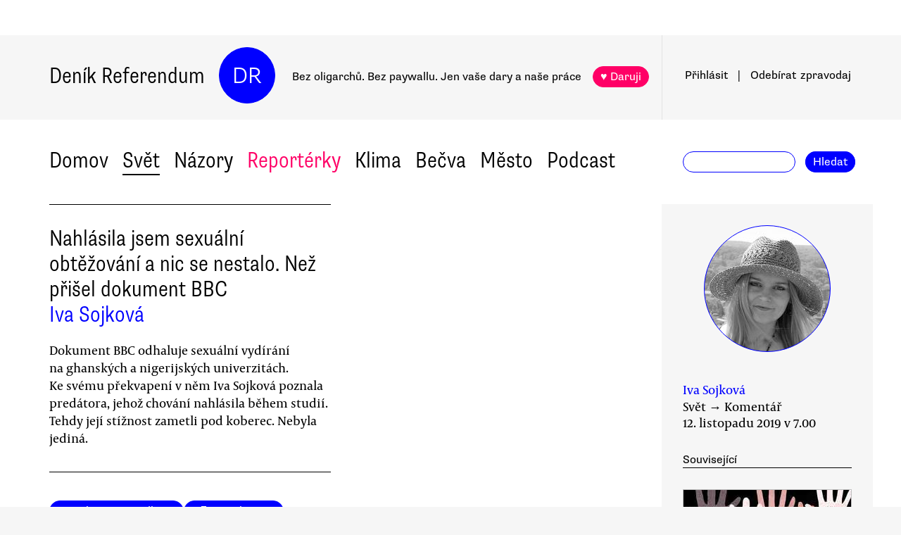

--- FILE ---
content_type: text/html
request_url: https://denikreferendum.cz/clanek/30390-nahlasila-jsem-sexualni-obtezovani-a-nic-se-nestalo-nez-prisel-dokument-bbc
body_size: 23496
content:
<!doctype html> <html lang=cs> <head> <meta charset=utf-8> <meta content="width=device-width,initial-scale=1" name=viewport> <meta content=#0000ff name=theme-color> <meta content=no-cache http-equiv=cache-control> <meta content=no-cache http-equiv=pragma> <meta content=0 http-equiv=expires> <script src=https://plausible.io/js/plausible.js data-domain=denikreferendum.cz></script> <script> window.googletag = window.googletag || {cmd: []};
		googletag.cmd.push(function() {
			googletag.pubads().enableSingleRequest();
			googletag.pubads().collapseEmptyDivs();
			googletag.enableServices();
		}); </script> <script> if (window.location.hostname.includes('local') === false) {
      (function(w,d,s,l,i){w[l]=w[l]||[];w[l].push({'gtm.start':
          new Date().getTime(),event:'gtm.js'});var f=d.getElementsByTagName(s)[0],
        j=d.createElement(s),dl=l!='dataLayer'?'&l='+l:'';j.async=true;j.src=
        'https://www.googletagmanager.com/gtm.js?id='+i+dl;f.parentNode.insertBefore(j,f);
      })(window,document,'script','dataLayer','GTM-MHPSJLL');
    } </script> <link href=https://fonts.googleapis.com rel=preconnect> <link href=https://fonts.gstatic.com rel=preconnect crossorigin> <link href="https://fonts.googleapis.com/css2?family=Archivo:wght@300&display=swap" rel=stylesheet> <link href=https://use.typekit.net/jwz2ixs.css rel=stylesheet> <link href=/global-main.css rel=stylesheet> <link href="/global.css?v=67ddd76" rel=stylesheet> <link href="/assets/styles/styles.css?v=c5b35451" rel=stylesheet> <link href="/print.css?v=5" rel=stylesheet media=print> <base href="/"> <link href=manifest.json rel=manifest> <link href=favicon-16.png rel=icon type=image/png> <link rel="stylesheet" href="client/main.3860406438.css"><link rel="stylesheet" href="client/app.bcfcbb0b.css"><link rel="stylesheet" href="client/FundraisingWidget.0a678c2a.css"><link rel="stylesheet" href="client/DRButton.f1e5d15d.css"><link rel="stylesheet" href="client/CloseButton.5564a2ce.css"><link rel="stylesheet" href="client/DRSubmitButton.2b0a98c9.css"><link rel="stylesheet" href="client/EmailInput.96ba8b01.css"><link rel="stylesheet" href="client/MostViewedArticles.8ec2dd0e.css"><link rel="stylesheet" href="client/OzdobaVerticalGeneral.793c77e7.css"><link rel="stylesheet" href="client/Timer.f3c1b0ec.css"><link rel="stylesheet" href="client/GenericEmbed.e914c37b.css"><link rel="stylesheet" href="client/CopyLinkButton.ee492196.css"><link rel="stylesheet" href="client/AuthorInfo.1827b5fe.css"><link rel="stylesheet" href="client/ArticleDetail.f3e9b0e4.css"><link rel="stylesheet" href="client/ArticleContentResponsiveBox.4fe7cd8a.css"><link rel="stylesheet" href="client/ArticleDetailLive.68c7a260.css"> <noscript id='sapper-head-start'></noscript><title>Nahlásila jsem sexuální obtěžování a nic se nestalo. Než přišel dokument BBC</title><meta name="description" content="Iva Sojková: Nahlásila jsem sexuální obtěžování a nic se nestalo. Než přišel dokument BBC Dokument BBC odhaluje sexuální vydírání na ghanských a nigerijských univerzitách. Ke svému překvapení v něm Iva Sojková poznala predátora, jehož chování nahlásila během studií. Tehdy její stížnost zametli pod koberec. Nebyla jediná."><meta name="author" content="[object Object] Dokument BBC odhaluje sexuální vydírání na ghanských a nigerijských univerzitách. Ke svému překvapení v něm Iva Sojková poznala predátora, jehož chování nahlásila během studií. Tehdy její stížnost zametli pod koberec. Nebyla jediná."><meta property="og:title" content="Iva Sojková: Nahlásila jsem sexuální obtěžování a nic se nestalo. Než přišel dokument BBC"><meta property="og:image" content="https://b-static.denikreferendum.cz/pictures/39801/hp_main/Bez_n_zvu.png"><meta property="og:url" content="https://denikreferendum.cz/clanek/30390-nahlasila-jsem-sexualni-obtezovani-a-nic-se-nestalo-nez-prisel-dokument-bbc"><meta property="og:description" content="Dokument BBC odhaluje sexuální vydírání na ghanských a nigerijských univerzitách. Ke svému překvapení v něm Iva Sojková poznala predátora, jehož chování nahlásila během studií. Tehdy její stížnost zametli pod koberec. Nebyla jediná."><meta property="og:site_name" content="Deník Referendum"><meta property="og:type" content="article"><meta property="article:author" content="Iva Sojková"><meta property="article:published_time" content="2019-11-12T07:00:00.000Z"><meta property="article:section" content="Svět"><meta property="article:section" content="Názory"><meta property="article:section" content="Homepage"><meta property="article:tag" content="Afrika"><meta property="article:tag" content="Feminismus"><noscript id='sapper-head-end'></noscript> <script src=https://participaid.urbanjournalism.org/resize.js></script> <link href=https://participaid.urbanjournalism.org/surveys/cmiq5ddeu000xapuj721389lx/embed.css rel=stylesheet> </head> <body> <noscript> <iframe height=0 src="https://www.googletagmanager.com/ns.html?id=GTM-MHPSJLL" style=display:none;visibility:hidden width=0> </iframe>`; </noscript> <div id=fb-root></div> <div id=sapper>







<div id="ozdoba-lead-wrapper" class="svelte-gff21v"><div class="label-wrapper svelte-gff21v">
    <div class="ozdoba-lead svelte-gff21v" id="div-gpt-ad-1701504604506-0"></div></div>
</div>
  <div id="headerWrapper" class="svelte-cg8lrs"><div id="header" class="svelte-cg8lrs"><div id="headerContent" class="svelte-cg8lrs"><div id="headerLeftContent" class="svelte-cg8lrs"><a id="homeLink" href="/" class="svelte-cg8lrs">Deník Referendum</a>
        <a href="/" class="circle svelte-cg8lrs">DR</a>
        <p id="mottoContainer" style="" class="svelte-cg8lrs"><span class="motto svelte-cg8lrs"><span class="motto1 svelte-cg8lrs">Bez oligarchů. Bez paywallu.</span>
            <span class="motto2 svelte-cg8lrs">Jen vaše dary a naše práce</span>
              
            <a class="drbutton  svelte-154s7m    pink" target="_self" href="">♥ Daruji
</a></span></p>
        <div class="supportButtonContainerFlex svelte-cg8lrs"><a class="drbutton  svelte-154s7m    pink" target="_self" href="">♥ Daruji
</a></div>
        <div class="emptyOnlyForAlignment"></div></div>
      <div id="userArea" class="svelte-v35nph"><div><a id="userAreaLoginLink" href="##" class="svelte-1nxtpzu  decorated black">Přihlásit</a>
      <span class="spacer svelte-v35nph">|</span>
      <a id="userAreaNewsletterLink" href="##" class="svelte-1nxtpzu  decorated black">Odebírat<span id="newsletterPart2" class="hide1050 svelte-v35nph">zpravodaj</span></a>
      <span class="show1050"><span class="spacer svelte-v35nph">|</span>
        <a id="userAreaSearchLink" href="##" class="svelte-1nxtpzu  decorated black">Hledat</a></span>
      
      
      </div>
</div>
      <div id="hamburgercontainer" class="svelte-xkg4px"><div class="hamburger hamburger--spin js-hamburger svelte-xkg4px"><div class="hamburger-box svelte-xkg4px"><div class="hamburger-inner svelte-xkg4px"></div></div></div></div>
</div></div>
  </div>
  
  
  <div class="mainNav svelte-1uuqanz"><div class="mainNavContent svelte-1uuqanz"><div class="menuContainer svelte-1uuqanz"><a href="/rubrika/domov" class="svelte-1uuqanz">Domov</a><a href="/rubrika/svet" class="svelte-1uuqanz">Svět</a><a href="/rubrika/nazory" class="svelte-1uuqanz">Názory</a><a href="/rubrika/reporterky" class="svelte-1uuqanz pink">Reportérky</a><a href="/rubrika/klima" class="svelte-1uuqanz">Klima</a><a href="/rubrika/becva" class="svelte-1uuqanz">Bečva</a><a href="/rubrika/mesto" class="svelte-1uuqanz">Město</a><a href="/rubrika/podcast" class="svelte-1uuqanz">Podcast</a></div>
    <div id="searchform" class="hide1050 svelte-8jb4uz"><input type="text" class="svelte-8jb4uz">
    <a class="button" href="">Hledat</a></div></div>
</div>
<main class="svelte-plhbne"><div id="content" class="svelte-plhbne">






<div class="articleDetailContainer svelte-1y7fz9t"><div class="articleBody svelte-1y7fz9t"><div class="articleWrapper svelte-1y7fz9t"><div class="articleContentWrapper svelte-1y7fz9t"><div class="headerWrapper svelte-1y7fz9t"><div class="header svelte-1y7fz9t"><div class="titleAuthors svelte-1y7fz9t"><h2 class="svelte-1y7fz9t">Nahlásila jsem sexuální obtěžování a nic se nestalo. Než přišel dokument BBC</h2>
              <a class="articleDetailAuthorName svelte-1tppq4l" href="/author/1371">Iva Sojková</a></div>
            <p class="perex svelte-1y7fz9t">Dokument BBC odhaluje sexuální vydírání na ghanských a nigerijských univerzitách. Ke svému překvapení v něm Iva Sojková poznala predátora, jehož chování nahlásila během studií. Tehdy její stížnost zametli pod koberec. Nebyla jediná.</p></div>
          </div>
        <div class="socialButtons svelte-1y7fz9t"><a class="drbutton  svelte-154s7m" target="_self" href=""><span class="link-icon svelte-1jjhnh9">Zkopírovat odkaz</span>
</a>
          <a class="drbutton  svelte-154s7m" target="_self" href=""><span class="printButton svelte-1sbzdno">Vytisknout</span>
</a></div>
        <div class="text svelte-1y7fz9t">
              <p>Počátkem října zveřejnila BBC dokument, který odhaluje sexuální obtěžování na univerzitách v Nigérii a Ghaně. Video zobrazuje, jak vyučující nutí studentky k sexuálním službám, a to výměnou za lepší prospěch či za přijetí na tyto prestižní vzdělávací instituce.</p>
              <p>Cílem <a href="https://youtu.be/we-F0Gi0Lqs">dokumentu</a> „Lepší známky za sex: tajná reportáž z ghanských a nigerijských univerzit“ je poukázat na sexuální obtěžování, vydírání a zneužívání jako na rozsáhlý a endemický problém, kterému dlouhá léta v podstatě nikdo nevěnoval pozornost. Když už někdo z tamějších médií na problém poukázal, nic se nezměnilo: kupříkladu čtyři roky stará reportáž ghanského zpravodajského webu MyJoyOnline.com o sexuálním obtěžování zůstala prakticky bez odezvy. </p>
              
              <p>Úspěch zaznamenal až aktuální dokument BBC, který za pomoci skryté kamery natočil několik vyučujících z Univerzity v Lagosu a ghanské Univerzity, jak sexuálně vydírají za studentky přestrojené reportérky, a to více než nevhodnými poznámkami o jejich vzhledu, nabídkami k sexu a výměnou vzájemných „výhod“.</p>
              <p>Hodinu trvající video je pro silné povahy, a to nejen proto, co v něm zazní, ale i proto, co je vidět. Nevhodné komentáře doprovází záběry padesátiletého lektora a známého pastora v jedné osobě, který před reportérkou přestrojenou za sedmnáctiletou studentku, doširoka roztahuje nohy nebo polehává na gauči v zamčené temné kanceláři, zatímco jí sděluje, co bude obnášet její přijetí ke studiu. Ostatně sám v dokumentu říká, že tělem se na dané instituci běžně „platí“ za lepší prospěch a fyzické a verbální sexuální obtěžování je pro studentky standardní součástí studia.</p>
              <p>Dokument vyvolal v obou státech velké pozdvižení a skandálem se začala zabývat tamější média. K chování lektorů se vyjádřila i řada politiků, akademiků a vedení univerzit, kteří je veřejně odsoudili. Ovšem našli se i tací, jako ghanský ministr pro terciární vzdělávání, který dokument označil za stereotypní a postěžoval si, že nikdo netočí reportáže, které by africké školství konečně prezentovaly i v dobrém světle. </p>
              <p><h3>Jak jsem si nevzala podpatky</h3></p>
              <p>Jedním z natočených obviněných je i Ransford Gyampo, prominentní akademik a lektor ghanské Univerzity. Jeho jméno se nedostalo do souvislosti se sexuálním obtěžováním poprvé. V roce 2017 na něj jeden ze studentů podal trestní oznámení za sexuální obtěžování na sociálních sítích. Kvůli nedostatku důkazů a pod pohrůžkou protižaloby student svá obvinění stáhl a následně se dokonce musel Gyampovi veřejně omluvit. Akademik obvinění označil za politicky motivované, nicméně se studentovi jako „správný křesťan“ uvolil odpustit. </p>
              <div><div class="articleImage svelte-tmrz0e"><div class="drImageResizeButton svelte-tmrz0e"><span>↗</span></div>
    <img alt="Záběry ze skryté kamery dokazují, že Gyampo otevřeně nabízel studentkám výhody za sexuální služby. Repro dokument BBC" class="svelte-tmrz0e   invisible">
    <div class="articleImageLabel svelte-tmrz0e">Záběry ze skryté kamery dokazují, že Gyampo otevřeně nabízel studentkám výhody za sexuální služby. Repro dokument BBC</div></div></div>
              <p>Sama jsem měla tu „čest“ Ransforda Gyampa potkat. Naštěstí jsem si nikdy nezapsala kurzy ani s jedním ze dvou obviněných vyučujících, s Gyampem jsem se setkala během veřejné diskuse na téma migrace z Ghany do Evropy na jaře 2018. Byť jsem o jeho vysoce nevhodných vyučovacích metodách věděla z doslechu od spolužáků, nenapadlo by mě, že naše krátké setkání vyústí v sepsání doposud jediné stížnosti kvůli sexuálnímu obtěžování, kterou jsem v životě podala.</p>
              <p>Ransford Gyampo, dnes již bývalý odborný asistent na Katedře politologie, tehdy vedl Centrum evropských studií a na danou diskuzi sezval zástupce Evropské delegace v Ghaně, velvyslance Itálie a Španělska a výzkumníka, který se danému tématu odborně věnuje. Zajímavá přednáška i následná diskuze se však nesla v duchu nelibých pohledů, které Gyampo vrhal na mě a moji spolužačku. Čím jsme se provinily? Na rozdíl od ostatních studentek jsme si nevzaly boty na vysokém podpatku a opomněly na sebe nanést tunu líčidel.</p>
              <p>Neustálé pohledy Gyampa na naše nohy vydržely až do konce celé akce. Po skončení přednášky i diskuse, ovšem ještě před tím, než se rozloučil s hosty, si vzal Gyampo slovo — nikoli proto, aby přispěl k diskusi, ale aby po dvou hodinách utrpení veřejně vyjádřil své zklamání nad tím, jak nesexy se navzdory jeho požadavkům některé studentky oblékají. </p>
              <p>Žádný z hostů na jeho komentáře nereagoval, přestože někteří se tvářili nechápavě. Pronášet podobné věci před delegátem Evropské unie, která v regionu financuje projekty na podporu genderové rovnosti, od něj bylo teoreticky celkem odvážné. Současně ovšem krajně znepokojující v tom, jak pohodlně a bezpečně se Gyampo i před takovými hosty evidentně cítil. </p>
              <p>Tím to však neskončilo: po odchodu hostů se Gyampo vrátil do sálu, aby dodal, že těm, kdo neodpovídaly jeho představám o vhodném ženském oděvu, strhne body ze závěrečného testu. Jeho poslední poznámka ve mně vyvolala vztek a obrovské zklamání nad tím, jak vyučující na univerzitě dokáže degradovat natolik zásadní akci svými sexuálními obsesemi a představami o ženách na oplzlý dýchánek, ze kterého je vám ještě dlouho nevolno. </p>
              <p>Stížnosti, které jsme následně se spolužačkou podaly, zůstaly bez reakce. Nemělo mě to překvapit: úředníci, kteří je zpracovávali, se na nás dívali jako na malicherné potížistky. Při snaze vysvětlit, co se na akci odehrálo, jsme se v podstatě setkaly jen s vlažnou reakcí a otráveností, že máme vůbec potřebu něco takového řešit. </p>
              <p>Dodnes nevím, co se stížnostmi stalo a kde skončily, ale jsem si jistá, že na ně nikdo nereagoval a problém nikdo neřešil. Tedy až do října 2019, kdy Gyampo přišel na univerzitě o místo a jeho případ instituce konečně začala vyšetřovat. To vše ovšem až po zveřejnění dokumentu BBC. </p>
              <p>Gyampo v něm po reportérce v přestrojení rovněž požadoval, aby si na konzultace v jeho kanceláři oblékala boty na vysokém podpatku. Přestože odmítla pozvání na návštěvu k němu domů, natočila ho na sjednané schůzce v obchodním domě, jak nevhodně komentuje její tělesnou stránku a nabízí jí nejen nové boty (na vysokém podpatku samozřejmě), ale i to, aby s ním chodila, přičemž jí vyjmenovává, jaké výhody to s sebou ponese, například financování jejího dalšího studia.</p>
              <p><h3>Proč není lehké se ozvat</h3></p><div class="wrapper svelte-1kx6d7p"><div class="innerWrapper svelte-1kx6d7p">
    <div id="div-gpt-ad-1718233200236-0"></div>
    </div>
</div>
              <p>Po zveřejnění dokumentu Gyampo jeho vyznění odmítl jako zavádějící, sestřihané a politicky motivované. Reportérka jej  údajně sama sváděla svým hezkým oblečením a v podstatě si tak za jeho urážlivé jednání může sama. Stejně tak jej měla povzbuzovat k dalším konverzacím, jejichž existenci prý ovšem nemůže prokázat, protože jeho telefon nemá dostatečnou paměť a zprávy se mu bohužel mažou. Gyampo následně nařkl BBC z kolonialismu, neboť podrývá důvěru v ghanské instituce a rozhodl se BBC zažalovat.</p>
              <p>Pozoruhodná byla také reakce univerzitního Výboru proti sexuálnímu obtěžování: chování Gyampa zprvu nechtěl vůbec řešit, neboť obvinění prý nevznesla studentka ale reportérka. Když se pak na povrch začaly dostávat další podobné stížnosti od bývalých studentek, instituce svůj pohled pod tlakem veřejnosti přehodnotila a případ začala vyšetřovat. </p>
              <p>Univerzita dnes podle svých slov doufá, že se studentky přestanou ostýchat ozvat se a budou otevřenější k nahlašování podobného chování. Zároveň prý věří, že dokument BBC povede k tomu, že si studentky uvědomí, že existuje univerzitní politika, která sexuální obtěžování odsuzuje a že jsou tu instituce, které mají na starosti jeho řešení.</p>
              <p>Sama jsem si oficiálních mechanismů vědoma byla — dokonce jako cizinka, která na univerzitě strávila podstatně kratší dobu než místní studenti. Přesto mi má znalost byla ve výsledku k ničemu. Moji zkušenost potvrzuje i britský dokument: univerzita se bezpodmínečně zastávala svých zaměstnanců a stížnosti dlouhodobě zametala pod koberec. Někde tam zřejmě skončila i ta má.</p>
              <p>Když se dnes ohlížím za událostmi z roku 2018, uvědomuji si, že jsem byla v podstatně jiné pozici než ostatní studentky. Pokud bych na univerzitě studovala dlouhodobě a usilovala o akademický titul, možná bych stížnost — při vědomí, že mě nikdo nebude brát vážně — ani nešla podat. Není divu, že další oběti v dokumentu vysvětlují, jak složité je říct „ne“ staršímu akademikovi bez podpory instituce a nevyhovět tak jeho nátlaku. Odmítnutí totiž studentky může v posledku stát celé studium, titul, vyhlídky na lepší uplatnění na trhu práce a v podstatě celou budoucnost. </p>
              <p>Nedostudovat má o to fatálnější následky ve státech jako Nigérie nebo Ghana, kde nezaměstnanost mezi mladými lidmi atakuje hranici padesáti procent a zisk akademického titulu tedy může znamenat alespoň nějakou šanci na to najít si zaměstnání ve formálním sektoru. Pro ženy navíc vysokoškolské vzdělání může znamenat i větší ekonomickou svobodu, a tedy i větší možnost se vymanit z násilných vztahů a nucených manželství, které zde bohužel nejsou žádnou výjimkou. Ransford Gyampo si byl rizika, které by žena nahlášením podstoupila, zřejmě dobře vědom.</p>
              <ul></ul>
          
          
          
          
          
          
          <div class="svelte-no4kbf">
  </div>
          <div class="svelte-18tunbe"></div></div></div>
      <div style="position: relative">
        
        <div class="articleMetaColumn svelte-1y7fz9t"><div class="authorInfo svelte-91nkxy"><div class="imageContainer svelte-91nkxy"><a class="authorImageWrapper svelte-1emuwwv" href="/author/1371"><div class="authorImage svelte-1emuwwv" style="background-image: url(https://b-static.denikreferendum.cz/pictures/31651/author_image/DSCN3792_2_.JPG?v=15018313)"></div></a></div>
  <div class="authorNameLinks"><a class="authorName svelte-91nkxy  nameLink" href="/author/1371">Iva Sojková</a>
      <br></div>
  </div>
          <div class="articleDateTime svelte-1y7fz9t">Svět → Komentář</div>
          <div class="articleDateTime svelte-1y7fz9t">12. listopadu 2019 v 8.00</div>
          
          <div class="header svelte-ixtafo">Související</div>
  <div class="relatedArticlesContainer svelte-ixtafo"><a aria-label="Souvisejí článek Rok #MeToo: jak se stalo, že atmosféra ve společnosti se změnila k horšímu?" class="relatedArticleImageLink svelte-h6szkx" href="/clanek/28490-rok-metoo-jak-se-stalo-ze-atmosfera-ve-spolecnosti-se-zmenila-k-horsimu">
    <div><img style="" class="relatedArticleImage svelte-1uton3m  hidden"></div></a>
<div class="relatedArticle svelte-h6szkx"><span class="authorLabel svelte-h6szkx">Zuzana Vlasatá</span>
  <a href="/clanek/28490-rok-metoo-jak-se-stalo-ze-atmosfera-ve-spolecnosti-se-zmenila-k-horsimu"><span class="titleLabel svelte-h6szkx">Rok #MeToo: jak se stalo, že atmosféra ve společnosti se změnila k horšímu?</span></a></div><a aria-label="Souvisejí článek MeToo se vyhnulo České republice jako kdysi černobylský mrak?" class="relatedArticleImageLink svelte-h6szkx" href="/clanek/27946-metoo-se-vyhnulo-ceske-republice-jako-kdysi-cernobylsky-mrak">
    <div><img style="" class="relatedArticleImage svelte-1uton3m  hidden"></div></a>
<div class="relatedArticle svelte-h6szkx"><span class="authorLabel svelte-h6szkx">Petr Janyška</span>
  <a href="/clanek/27946-metoo-se-vyhnulo-ceske-republice-jako-kdysi-cernobylsky-mrak"><span class="titleLabel svelte-h6szkx">MeToo se vyhnulo České republice jako kdysi černobylský mrak?</span></a></div><a aria-label="Souvisejí článek Češi kritizují #MeToo, protože nechápou sexuální násilí" class="relatedArticleImageLink svelte-h6szkx" href="/clanek/28619-cesi-kritizuji-metoo-protoze-nechapou-sexualni-nasili">
    <div><img style="" class="relatedArticleImage svelte-1uton3m  hidden"></div></a>
<div class="relatedArticle svelte-h6szkx"><span class="authorLabel svelte-h6szkx">Petr Bittner</span>
  <a href="/clanek/28619-cesi-kritizuji-metoo-protoze-nechapou-sexualni-nasili"><span class="titleLabel svelte-h6szkx">Češi kritizují #MeToo, protože nechápou sexuální násilí</span></a></div>
<div class="relatedArticle svelte-h6szkx"><span class="authorLabel svelte-h6szkx">Petr Bittner</span>
  <a href="/clanek/27039-metoo-ceska-hysterie-nad-kampani-ktera-nikdy-nevypukla"><span class="titleLabel svelte-h6szkx">#MeToo: česká hysterie nad kampaní, která nikdy nevypukla</span></a></div>
<div class="relatedArticle svelte-h6szkx"><span class="authorLabel svelte-h6szkx">Gaby Khazalová</span>
  <a href="/clanek/27038-metoo-debata-ktera-se-k-nam-bohuzel-prilis-neprenesla"><span class="titleLabel svelte-h6szkx">#MeToo: debata, která se k nám bohužel příliš nepřenesla</span></a></div>
<div class="relatedArticle svelte-h6szkx"><span class="authorLabel svelte-h6szkx">Filip Outrata</span>
  <a href="/clanek/29363-ke-korenum-zneuzivani-v-cirkvi"><span class="titleLabel svelte-h6szkx">Ke kořenům zneužívání v církvi</span></a></div>
<div class="relatedArticle svelte-h6szkx hideOnSmallScreen"><span class="authorLabel svelte-h6szkx">Josef Patočka</span>
  <a href="/clanek/28485-zeny-jsou-tercem-sexualniho-nasili-a-obtezovani-take-v-evropskych-parlamentech"><span class="titleLabel svelte-h6szkx">Ženy jsou terčem sexuálního násilí a obtěžování také v evropských parlamentech</span></a></div>
<div class="relatedArticle svelte-h6szkx hideOnSmallScreen"><span class="authorLabel svelte-h6szkx">Petra Dvořáková</span>
  <a href="/clanek/27202-slecno-vy-jste-nejaka-vystresovana-to-mi-asi-prsa-neukazete-co"><span class="titleLabel svelte-h6szkx">Slečno, vy jste nějaká vystresovaná. To mi asi prsa neukážete, co?</span></a></div>
<div class="relatedArticle svelte-h6szkx hideOnSmallScreen"><span class="authorLabel svelte-h6szkx">Fatima Rahimi</span>
  <a href="/clanek/29913-je-nacase-zacit-mluvit-o-sexualnim-zneuzivani-zen"><span class="titleLabel svelte-h6szkx">Je načase začít mluvit o sexuálním zneužívání žen</span></a></div>
<div class="relatedArticle svelte-h6szkx hideOnSmallScreen"><span class="authorLabel svelte-h6szkx">Blanka Vosecká Veselá</span>
  <a href="/clanek/33068-proc-se-ji-nikdo-nezastal-proc-nikdo-nepomohl"><span class="titleLabel svelte-h6szkx">Proč se jí nikdo nezastal, proč nikdo nepomohl?</span></a></div>
<div class="relatedArticle svelte-h6szkx hideOnSmallScreen"><span class="authorLabel svelte-h6szkx">Petra Dvořáková</span>
  <a href="/clanek/33903-misto-obeda-resim-jestli-me-bude-stalkovat-nejaky-magor"><span class="titleLabel svelte-h6szkx">Místo oběda řeším, jestli mě bude stalkovat nějaký magor</span></a></div></div>
          <div class="themeSpacer svelte-1ko7rf2"></div>
<a style="max-width: 100%; text-overflow: ellipsis; margin: 0 0.5rem 0.5rem 0; white-space: nowrap; overflow: hidden;" class="drbutton themeButton svelte-154s7m" target="_self" href="">#Afrika
</a><a style="max-width: 100%; text-overflow: ellipsis; margin: 0 0.5rem 0.5rem 0; white-space: nowrap; overflow: hidden;" class="drbutton themeButton svelte-154s7m" target="_self" href="">#Feminismus
</a>
          <div class="mostViewed svelte-9qf0gu inColumn"><h2 class="heading svelte-clywgb inColumn"><section class="svelte-clywgb"><span class="spaced svelte-clywgb"><a href="##" class="svelte-1nxtpzu disabled">Nejčtenější</a>
      </span><span class="spaced svelte-clywgb"><a href="##" class="svelte-1nxtpzu">Nejdiskutovanější</a>
      </span></section>
  <section class="svelte-clywgb"><span class="spaced svelte-clywgb"><a href="##" class="svelte-1nxtpzu disabled">24 hod</a>
      </span><span class="spaced svelte-clywgb"><a href="##" class="svelte-1nxtpzu">týden</a>
      </span><span class="spaced svelte-clywgb"><a href="##" class="svelte-1nxtpzu">měsíc</a>
      </span></section></h2>
    <div class="container svelte-9qf0gu inColumn"></div></div></div>
        <div id="ozdoba-square-wrapper" class="svelte-1i7ju8m"><div class="label-wrapper svelte-1i7ju8m">
    <div id="div-gpt-ad-1702337916341-0" class="svelte-1i7ju8m"></div></div>
</div></div></div>
    <div class="articleBottom svelte-1y7fz9t"><div class="socialButtons2 svelte-1y7fz9t"><a class="drbutton  svelte-154s7m" target="_self" href=""><span class="link-icon svelte-1jjhnh9">Zkopírovat odkaz</span>
</a>
        <a class="drbutton  svelte-154s7m" target="_self" href=""><span class="printButton svelte-1sbzdno">Vytisknout</span>
</a></div>
      
      
      
      
      
      
      
      <div class="commentsHeader svelte-kuo57u">Diskuse
  </div>
<div class="commenterArea svelte-pzmsns"><div class="commenterLogin svelte-14ivgyk hidden"><div class="headerContainer svelte-14ivgyk">Pro přístup do diskusí zadejte <a class="createAccountSupportLink svelte-14ivgyk" href="//www.darujme.cz/projekt/1203244?utm_source=diskuze">pravidelný dar v minimální hodnotě 50 Kč měsíčně</a>
    <br>Děkujeme za podporu.
  </div>
  <div><form><input type="text" placeholder="Jméno..." autocomplete="username" class="svelte-14ivgyk">
      <input type="password" placeholder="Heslo..." autocomplete="current-password" class="svelte-14ivgyk"></form>
    <div class="errorMessage svelte-14ivgyk">undefined</div></div>
  <div class="submitWrapper svelte-14ivgyk"><a class="drbutton  svelte-154s7m  big" target="_self" href="">Přihlásit →
    
</a>
    <a href="/ucet/obnova-hesla" class="svelte-14ivgyk">Zapomněli jste heslo?</a></div></div></div>
<div><div id="comment-109556" class="comment svelte-1isb9fa bottomBorder"><div class="commentContainer svelte-jibwzp"><div class="portrait svelte-jibwzp" style=""><div class="initials svelte-jibwzp"><span>JP</span></div></div>
  <div><div class="commenter svelte-jibwzp"><a href="/ctenar/1594"><span class="name svelte-jibwzp">Josef Poláček</span><span class="profession svelte-jibwzp">, Důchodce</span></a></div>
    <div class="date">November 12, 2019 v 12.00</div>
    </div></div>
  <div class="text svelte-1isb9fa">Bude to asi znít cynicky, ale svým způsobem je to dokonce pozitivní zpráva: že totiž a l e s p o ň po té televizní reportáži se věc začala řešit. (A pak ať ještě někdo tvrdí, že Západ do třetího světa přináší pouze vykořisťování a diskriminaci!) Přece jenom veřejné mínění začíná mít alespoň určitou sílu a působnost.<br /><br />Mimochodem: velice podobný případ sexuálního predátorství byl zrovna nedávno řešen na - mnichovské hudební akademii! Kdy postiženým ženám také dlouho jejich stížnosti nikdo nechtěl věřit; respektive vedení akademie je zametalo pod koberec.</div></div><div id="comment-109614" class="comment svelte-1isb9fa bottomBorder"><div class="commentContainer svelte-jibwzp"><div class="portrait svelte-jibwzp" style=""><div class="initials svelte-jibwzp"><span>JN</span></div></div>
  <div><div class="commenter svelte-jibwzp"><a href="/ctenar/1897"><span class="name svelte-jibwzp">Jiří Nushart</span><span class="profession svelte-jibwzp">, maloměšťácký usmiřovač</span></a></div>
    <div class="date">November 13, 2019 v 14.20</div>
    <div class="title svelte-jibwzp">Ironicky bych k článku poznamenal,</div></div></div>
  <div class="text svelte-1isb9fa">že obvinění Ransforda Gyampa lidmi ze Západu je vlastně reprodukcí všech těch stereotypů kulturní nadřazenosti západní civilizace, ze které podobné věci - jako emancipace žen, boj proti sexuálnímu obtěžování, multikulturalismus, kolonialismus - tedy ze které to všechno, co pořád chceme po celém světě rozšiřovat (včetně globální růstové ekonomiky), ze které tedy tohle všechno pochází. Takže naše západní civilizace se chová pořád stejně nadřazeně. Pořád si myslíme, že bez nás by si lidé nikde na světě svůj život sami zorganizovat nedokázali. Všude jim proto musíme ukázat, jak se to správně dělá.<br /><br />Tahle západní namyšlenost pochopitelně musí vyvolávat nějakou reakci - často dost vzteklou, nebo dokonce velmi agresivní reakci... No a my pak musíme o to víc humanizovat...</div></div><div id="comment-109616" class="comment svelte-1isb9fa"><div class="commentContainer svelte-jibwzp"><div class="portrait svelte-jibwzp" style=""><div class="initials svelte-jibwzp"><span>JN</span></div></div>
  <div><div class="commenter svelte-jibwzp"><a href="/ctenar/1897"><span class="name svelte-jibwzp">Jiří Nushart</span><span class="profession svelte-jibwzp">, maloměšťácký usmiřovač</span></a></div>
    <div class="date">November 13, 2019 v 14.25</div>
    <div class="title svelte-jibwzp">Je to dilema</div></div></div>
  <div class="text svelte-1isb9fa">"pomoci bližnímu" v kontrastu s "nadvládou nad 'neschopným' bližním".<br /><br />Neboli dilema "vztahu" a "systému".</div></div>
    </div>
</div></div>
</div></div></main>
<div id="footer" class="svelte-hj3obr"><div id="footerContent" class="svelte-hj3obr"><p>Deník Referendum:
      <span class="temata"><a href="/stranka/redakce" class="svelte-hj3obr">Redakce</a>|<a href="/autori" class="svelte-hj3obr">Všichni autoři</a>|<a href="/stranka/vydavatel" class="svelte-hj3obr">Vydavatel</a>|<a href="/stranka/eticky-kodex" class="svelte-hj3obr">Etický kodex</a>|<a href="/stranka/diskuse" class="svelte-hj3obr">Diskuse</a>|<a href="/stranka/nabidky-prace" class="svelte-hj3obr">Nabídky práce</a>|<a href="/stranka/staz" class="svelte-hj3obr">Studentská stáž</a>|<a href="/stranka/nadacni-fond" class="svelte-hj3obr">Nadační fond</a>|<a href="/stranka/bluesky" class="svelte-hj3obr">Bluesky</a>|<a href="/stranka/inzerce" class="svelte-hj3obr">Inzerce</a>
        |<a href="/stranka/partneri" class="svelte-hj3obr">Partneři</a></span></p>
    <p>© Vydavatelství Referendum, s. r. o., 2020.</p>
    <p class="social svelte-hj3obr"><a href="//facebook.com/DReferendum" target="_blank" class="button svelte-hj3obr" rel="noopener">Facebook</a>
      <a href="//bsky.app/profile/denikreferendum.cz" target="_blank" class="button svelte-hj3obr" rel="noopener">Bluesky</a>
      <a href="//www.instagram.com/denikreferendum/" target="_blank" class="button svelte-hj3obr" rel="noopener">Instagram</a>
      <a href="/rss.xml" class="button svelte-hj3obr">RSS</a></p></div></div>
  




</div> <script>__SAPPER__={baseUrl:"",preloaded:[(function(a,b,c,d,e,f,g,h,i,j,k,l,m,n,o,p,q,r,s,t,u,v,w,x,y,z,A,B,C,D,E,F,G,H,I){return {fundraisingValue:12551900,staticPages:[{route:"redakce",linkLabel:"Redakce"},{route:"vydavatel",linkLabel:"Vydavatel"},{route:"eticky-kodex",linkLabel:"Etický kodex"},{route:"diskuse",linkLabel:"Diskuse"},{route:"nabidky-prace",linkLabel:"Nabídky práce"},{route:"staz",linkLabel:"Studentská stáž"},{route:"nadacni-fond",linkLabel:"Nadační fond"},{route:"bluesky",linkLabel:"Bluesky"},{route:"inzerce",linkLabel:"Inzerce"}],widgets:[{enabled:b,visitSettings:a,visitPerDaySettings:i,visitPerWeekSettings:a,visitPerMonthSettings:a,excludePaths:a,includePaths:a,displayFrequencyHours:e,id:d,name:k,text:l,buttons:[],oneTimeValues:[f,m,g],regularValues:[n,f,g],displayTop:b,displayBottom:c}],menuData:[{id:d,name:"Domov",internalLabel:a,description:"Analytické zpravodajství, které přináší informace o událostech přehlížených českým mainstreamem a proniká pod povrch hlavních politických a společenských událostí.",enabled:c,position:o,isArticleSelection:b},{id:h,name:"Svět",internalLabel:a,description:"Analytické zpravodajství, které přináší informace o událostech přehlížených českým mainstreamem a proniká pod povrch zásadních politických a společenských událostí.",enabled:c,position:d,isArticleSelection:b},{id:p,name:"Názory",internalLabel:a,description:"Každý den jedinečný soubor textů. Sloupky a komentáře autorů nastupující generace i léty prověřených autorit, aktivistů, akademiků, politiků, novinářů.",enabled:c,position:h,isArticleSelection:b},{id:10005,name:"Reportérky",internalLabel:a,description:a,enabled:c,position:q,isArticleSelection:b},{id:10003,name:"Klima",internalLabel:a,description:a,enabled:c,position:p,isArticleSelection:b},{id:10010,name:"Bečva",internalLabel:a,description:a,enabled:c,position:5,isArticleSelection:b},{id:10006,name:"Město",internalLabel:a,description:a,enabled:c,position:6,isArticleSelection:b},{id:10007,name:"Podcast",internalLabel:a,description:a,enabled:c,position:7,isArticleSelection:b}],popups:[{enabled:c,visitSettings:r,visitPerDaySettings:a,visitPerWeekSettings:a,visitPerMonthSettings:a,excludePaths:a,includePaths:a,displayFrequencyHours:e,id:d,title:j,text:s,ecomailId:a,scrollPositionPercent:t,buttons:[{text:u,link:v,keyValue:w},{text:x,link:y,keyValue:z},{text:A,link:B,keyValue:C},{text:D,link:E,keyValue:F}]}],fundraisingItems:{popup:[{enabled:c,visitSettings:r,visitPerDaySettings:a,visitPerWeekSettings:a,visitPerMonthSettings:a,excludePaths:a,includePaths:a,displayFrequencyHours:e,id:d,title:j,text:s,ecomailId:a,scrollPositionPercent:t,buttons:[{text:u,link:v,keyValue:w},{text:x,link:y,keyValue:z},{text:A,link:B,keyValue:C},{text:D,link:E,keyValue:F}],themes:[],sections:[],authors:[],excludedSections:[],excludedAuthors:[],excludedThemes:[]}],"partial-article":[{enabled:b,visitSettings:a,visitPerDaySettings:G,visitPerWeekSettings:a,visitPerMonthSettings:a,excludePaths:a,includePaths:"",displayFrequencyHours:H,id:d,title:"vol. 1 základ",displayTitle:"TOHLE NENÍ PAYWALL",displayText:"Texty Deníku Referendum jsou a budou zadarmo. Pro všechny. Jde o příležitost se líp poznat. Odebírejte náš týdenní zpravodaj a nenechte si ujít další texty.",ecomailFormId:"16-008646c414ce6adc8637fedebcbf087a",percentVisible:I,sections:[],authors:[],themes:[],excludedSections:[],excludedAuthors:[],excludedThemes:[]},{enabled:b,visitSettings:a,visitPerDaySettings:G,visitPerWeekSettings:a,visitPerMonthSettings:a,excludePaths:a,includePaths:"https:\u002F\u002Fdenikreferendum.cz\u002Fclanek\u002F238060-babis-rozumi-jen-natlaku-neni-partner-ale-protivnik-proto-demonstrujme",displayFrequencyHours:H,id:h,title:"klima rubrika",displayTitle:a,displayText:a,ecomailFormId:"17-5a4345e2cfc20db946d8662a976213f2",percentVisible:I,authors:[],themes:[],sections:[],excludedAuthors:[],excludedThemes:[],excludedSections:[]},{enabled:b,visitSettings:i,visitPerDaySettings:a,visitPerWeekSettings:a,visitPerMonthSettings:a,excludePaths:a,includePaths:a,displayFrequencyHours:e,id:q,title:"Gaza NL",displayTitle:a,displayText:a,ecomailFormId:"18-eeb96ecd8eefc15f2198246e728510f1",percentVisible:66,authors:[],themes:[],sections:[],excludedAuthors:[],excludedThemes:[],excludedSections:[]}],thermometer:[{enabled:b,visitSettings:a,visitPerDaySettings:a,visitPerWeekSettings:a,visitPerMonthSettings:a,excludePaths:a,includePaths:a,displayFrequencyHours:a,id:d,title:j,text:"Vycházíme jen díky darům lidí jako jste Vy. Bez Vaší podpory nedokážeme noviny udržet.",targetValue:35000000,adjustValueBy:o,buttonTargetUrl:"https:\u002F\u002Fwww.darujme.cz\u002Fdarovat\u002F1201147?amount=350&frequency=monthly",sticky:c,themes:[],sections:[],authors:[],excludedThemes:[],excludedSections:[],excludedAuthors:[]},{enabled:b,visitSettings:a,visitPerDaySettings:a,visitPerWeekSettings:a,visitPerMonthSettings:a,excludePaths:a,includePaths:a,displayFrequencyHours:a,id:h,title:"Skoly landing page",text:a,targetValue:2500000,adjustValueBy:-1000000,buttonTargetUrl:a,sticky:a,authors:[],themes:[],sections:[],excludedThemes:[],excludedSections:[],excludedAuthors:[]}],widget:[{enabled:b,visitSettings:a,visitPerDaySettings:i,visitPerWeekSettings:a,visitPerMonthSettings:a,excludePaths:a,includePaths:a,displayFrequencyHours:e,id:d,name:k,text:l,buttons:[],oneTimeValues:[f,m,g],regularValues:[n,f,g],displayTop:b,displayBottom:c,authors:[],themes:[],sections:[],excludedAuthors:[],excludedThemes:[],excludedSections:[]}]}}}(null,false,true,1,24,200,1000,2,"\u003E2","Podporujte naši práci trvalým darem.","Prosíme, podpořte naši práci","Snažíme se vracet úctu novinářské profesi. Prosíme, podpořte nás a pomozte nám stabilizovat provoz naší redakce!",500,100,0,4,3,"\u003E5","Vycházíme jen díky lidem, jako jste Vy. Bez \u003Cb\u003EVaší podpory nedokážeme noviny udržet.\u003C\u002Fb\u003E \u003Cbr\u003E\n\u003Cbr\u003E\n\u003Cb\u003EVážíte si naší práce?\u003C\u002Fb\u003E \u003Cbr\u003E\nPodpořte prosím Deník Referendum částkou, kterou si můžete dovolit.\u003Cbr\u003E\nPotřebujeme desítky nových pravidelných drobných dárců.\n\u003Cbr\u003E\nJen vaše dary a naše práce. Spolu #jsmeDR",30,"150 Kč\u002Fměsíc","https:\u002F\u002Fwww.darujme.cz\u002Fdarovat\u002F1205703?frequency=monthly&amount=150","4091","230 Kč\u002Fměsíc","https:\u002F\u002Fwww.darujme.cz\u002Fdarovat\u002F1205703?frequency=monthly&amount=250Kč","1530","300 Kč\u002Fměsíc","https:\u002F\u002Fwww.darujme.cz\u002Fdarovat\u002F1205703?frequency=monthly&amount=300Kč","4505","Vlastní částka","https:\u002F\u002Fwww.darujme.cz\u002Fdarovat\u002F1205703?frequency=monthly","6166","1,\u003E3",10,33)),null,(function(a,b,c,d,e,f,g,h,i,j,k,l,m,n,o,p,q,r,s,t,u,v,w,x,y,z,A,B,C,D,E,F,G,H,I,J,K,L,M,N,O,P,Q,R,S,T,U,V,W,X,Y,Z,_,$,aa,ab,ac,ad,ae,af,ag,ah,ai,aj,ak,al,am,an,ao,ap){return {article:{id:30390,name:"Nahlásila jsem sexuální obtěžování a nic se nestalo. Než přišel dokument BBC",publishDate:"2019-11-12T07:00:00.000Z",perex:"Dokument BBC odhaluje sexuální vydírání na ghanských a nigerijských univerzitách. Ke svému překvapení v něm Iva Sojková poznala predátora, jehož chování nahlásila během studií. Tehdy její stížnost zametli pod koberec. Nebyla jediná.",approved:f,createdAt:"2019-11-11T21:33:19.000Z",scheduledDate:a,priorityHome:d,prioritySection:d,isLive:c,summary:a,titlePictureId:i,keyword:a,norwayFundsClaimEnabled:c,activeCitizenFundClaimEnabled:c,contentType:{id:h,name:r},authorDetails:[{id:1371,firstname:"Iva",surname:"Sojková",nickname:b,cv:"Autorka působí jako analytička Asociace pro mezinárodní otázky (AMO). Je také doktorandkou na Katedře\npolitologie Filozofické fakulty Univerzity Hradec Králové. Ve své badatelské činnosti se zabývá převážně vlivem Číny v Africe a kvalitou demokracie v regionu. V minulosti absolvovala dlouhodobé výzkumné a studijní pobyty v Ghaně a Zambii. V současné době realizuje svůj výzkum na Johns\nHopkins University ve Spojených státech v rámci Fulbrightova stipendia.",email:b,twitter:b,pictures:[{id:31651,albumID:829,filename:"DSCN3792_2_.JPG",name:"Iva Sojková",keywords:a,author:b,label:a,type:b,createdAt:s,updatedAt:s}]}],sections:[{id:j,name:t,internalLabel:a,description:u,enabled:f,position:h,isArticleSelection:c},{id:k,name:"Názory",internalLabel:a,description:"Každý den jedinečný soubor textů. Sloupky a komentáře autorů nastupující generace i léty prověřených autorit, aktivistů, akademiků, politiků, novinářů.",enabled:f,position:k,isArticleSelection:c},{id:9999,name:v,internalLabel:v,description:"Platforma demokratické levice a občanské společnosti • Financovaný převážně svými čtenáři • Každý den jedinečné analýzy a komentáře • Vychází od roku 2009.",enabled:c,position:w,isArticleSelection:c}],themes:[{id:138,name:"Afrika",urlName:"afrika"},{id:284,name:"Feminismus",urlName:"feminismus"}],images:[{id:i,albumID:x,filename:y,name:z,keywords:a,author:A,label:B,type:o,createdAt:l,updatedAt:l,dokaChanges:a}],titleImage:{id:i,albumID:x,filename:y,name:z,keywords:a,author:A,label:a,type:o,createdAt:l,updatedAt:l},comments:[{id:109556,createdAt:"2019-11-12T11:00:00.000Z",text:"Bude to asi znít cynicky, ale svým způsobem je to dokonce pozitivní zpráva: že totiž a l e s p o ň po té televizní reportáži se věc začala řešit. (A pak ať ještě někdo tvrdí, že Západ do třetího světa přináší pouze vykořisťování a diskriminaci!) Přece jenom veřejné mínění začíná mít alespoň určitou sílu a působnost.\r\u003Cbr \u002F\u003E\r\u003Cbr \u002F\u003EMimochodem: velice podobný případ sexuálního predátorství byl zrovna nedávno řešen na - mnichovské hudební akademii! Kdy postiženým ženám také dlouho jejich stížnosti nikdo nechtěl věřit; respektive vedení akademie je zametalo pod koberec.",title:b,commenter:{id:1594,firstname:C,lastname:"Poláček",city:"München",profession:"Důchodce",imageFileName:a}},{id:109614,createdAt:"2019-11-13T13:20:40.000Z",text:"že obvinění Ransforda Gyampa lidmi ze Západu je vlastně reprodukcí všech těch stereotypů kulturní nadřazenosti západní civilizace, ze které podobné věci - jako emancipace žen, boj proti sexuálnímu obtěžování, multikulturalismus, kolonialismus - tedy ze které to všechno, co pořád chceme po celém světě rozšiřovat (včetně globální růstové ekonomiky), ze které tedy tohle všechno pochází. Takže naše západní civilizace se chová pořád stejně nadřazeně. Pořád si myslíme, že bez nás by si lidé nikde na světě svůj život sami zorganizovat nedokázali. Všude jim proto musíme ukázat, jak se to správně dělá.\r\u003Cbr \u002F\u003E\r\u003Cbr \u002F\u003ETahle západní namyšlenost pochopitelně musí vyvolávat nějakou reakci - často dost vzteklou, nebo dokonce velmi agresivní reakci... No a my pak musíme o to víc humanizovat...",title:"Ironicky bych k článku poznamenal,",commenter:{id:D,firstname:E,lastname:F,city:G,profession:H,imageFileName:a}},{id:109616,createdAt:"2019-11-13T13:25:51.000Z",text:"\"pomoci bližnímu\" v kontrastu s \"nadvládou nad 'neschopným' bližním\".\r\u003Cbr \u002F\u003E\r\u003Cbr \u002F\u003ENeboli dilema \"vztahu\" a \"systému\".",title:"Je to dilema",commenter:{id:D,firstname:E,lastname:F,city:G,profession:H,imageFileName:a}}],canonicalUrl:"30390-nahlasila-jsem-sexualni-obtezovani-a-nic-se-nestalo-nez-prisel-dokument-bbc",banners:[{id:I,name:b,text:J,allThemes:c,allSections:c,allAuthors:c,allContentTypes:c,isSolo:c,buttons:a,themes:[],authors:[],contentTypes:[{id:h,name:r},{id:j,name:"Sloupek"},{id:k,name:"Glosa"},{id:K,name:"Esej"}],sections:[],setPropertyCount:d},{id:L,name:"Svět obecně",text:M,allThemes:c,allSections:c,allAuthors:f,allContentTypes:c,isSolo:c,buttons:a,themes:[],authors:[],contentTypes:[],sections:[{id:j,name:t,internalLabel:a,description:u,enabled:f,position:h,isArticleSelection:c}],setPropertyCount:d}],related:[{id:28490,name:"Rok #MeToo: jak se stalo, že atmosféra ve společnosti se změnila k horšímu?",publishDate:"2018-10-19T08:57:00.000Z",perex:"Týdeník Economist zveřejnil data o vývoji společenských nálad v souvislosti s kampaní #MeToo, která měla povzbudit oběti sexuálně motivovaných útoků k zveřejňování svých případů. Atmosféra se dle dat ale zhoršila. Jak to a co to znamená?",approved:f,createdAt:"2018-10-19T08:57:48.000Z",scheduledDate:a,priorityHome:d,prioritySection:d,isLive:c,summary:a,titlePictureId:N,keyword:a,titleImage:{id:N,albumID:p,filename:"MeToo.jpg",name:"#MeToo",keywords:a,author:"equalengineers.com",label:a,type:"Koláž",createdAt:"2018-10-19T09:07:07.000Z",updatedAt:"2018-10-19T09:14:37.000Z"},authorDetails:[{id:767,firstname:"Zuzana",surname:"Vlasatá",nickname:"zv",cv:"Autorka je reportérka a zástupkyně šéfredaktora Deníku Referendum. Vede rovněž zdejší reportážní oddělení. Přispívá také do společensko-ekologického časopisu Sedmá generace.",email:b,twitter:b}],canonicalUrl:"28490-rok-metoo-jak-se-stalo-ze-atmosfera-ve-spolecnosti-se-zmenila-k-horsimu"},{id:27946,name:"MeToo se vyhnulo České republice jako kdysi černobylský mrak?",publishDate:"2018-07-11T06:39:00.000Z",perex:"Kultura obtěžování žen je závažným a široce rozšířeným problémem na Západě i u nás. Rozdíl je v tom, že na Západě jej díky kampani #MeToo začínají řešit.",approved:f,createdAt:"2018-07-11T06:39:27.000Z",scheduledDate:a,priorityHome:d,prioritySection:d,isLive:c,summary:a,titlePictureId:m,keyword:a,titleImage:{id:m,albumID:n,filename:O,name:P,keywords:a,author:Q,label:a,type:g,createdAt:R,updatedAt:S},authorDetails:[{id:1325,firstname:q,surname:"Janyška",nickname:b,cv:"Autor je publicista, bývalý novinář (spoluzakladatel Respektu, Lidové noviny, Středoevropské noviny) a diplomat, velvyslanec ve Francii a při Unesco, vysokoškolský pedagog. Celý život se zabývá Francií a Polskem, domácí politikou a kulturou.",email:b,twitter:b}],canonicalUrl:"27946-metoo-se-vyhnulo-ceske-republice-jako-kdysi-cernobylsky-mrak"},{id:28619,name:"Češi kritizují #MeToo, protože nechápou sexuální násilí",publishDate:"2018-11-12T07:00:00.000Z",perex:"Kauza tantrického guru Richarda Vojíka ilustruje, proč se oběti zdráhají promluvit o znásilnění. Bodejť, když si za ně podle nadpoloviční většiny veřejnosti můžou samy.",approved:f,createdAt:"2018-11-11T21:44:19.000Z",scheduledDate:a,priorityHome:d,prioritySection:d,isLive:c,summary:a,titlePictureId:T,keyword:a,titleImage:{id:T,albumID:p,filename:"179-richard_sm.jpg",name:"Richard Vojík",keywords:a,author:"richardvojik.cz",label:a,type:g,createdAt:U,updatedAt:U},authorDetails:[{id:V,firstname:q,surname:W,nickname:b,cv:X,email:b,twitter:b}],canonicalUrl:"28619-cesi-kritizuji-metoo-protoze-nechapou-sexualni-nasili"},{id:27039,name:"#MeToo: česká hysterie nad kampaní, která nikdy nevypukla",publishDate:"2018-02-11T10:06:00.000Z",perex:"Kampaň u nás odhalila asi tolik exponovaných případů sexuálního obtěžování, jako sem přišlo uprchlíků, tedy nula nula nic. Přesto máme na výběr nepřeberný množství ostudných výroků, které ji dehonestují.",approved:f,createdAt:"2018-02-11T00:40:16.000Z",scheduledDate:a,priorityHome:d,prioritySection:d,isLive:c,summary:a,titlePictureId:Y,keyword:a,titleImage:{id:Y,albumID:n,filename:"weinstei.png",name:"Harvey Weinstein",keywords:a,author:"DR",label:a,type:o,createdAt:Z,updatedAt:Z},authorDetails:[{id:V,firstname:q,surname:W,nickname:b,cv:X,email:b,twitter:b}],canonicalUrl:"27039-metoo-ceska-hysterie-nad-kampani-ktera-nikdy-nevypukla"},{id:27038,name:"#MeToo: debata, která se k nám bohužel příliš nepřenesla",publishDate:"2018-02-11T09:00:00.000Z",perex:"Úměrně s tím, jak vzdálená je českému prostředí kampaň proti sexuálnímu násilí, klesá také kvalita zdejší debaty. Vybíráme proto to nejlepší, co v angličtině vyšlo a v češtině tak zoufale chybí.",approved:f,createdAt:"2018-02-11T00:07:55.000Z",scheduledDate:a,priorityHome:d,prioritySection:d,isLive:c,summary:a,titlePictureId:m,keyword:a,titleImage:{id:m,albumID:n,filename:O,name:P,keywords:a,author:Q,label:a,type:g,createdAt:R,updatedAt:S},authorDetails:[{id:962,firstname:"Gaby",surname:"Khazalová",nickname:"gkha",cv:"Autorka byla v letech 2015–2024 reportérkou DR. Nyní koordinuje Urban Journalism Network, síť evropských novinářů zabývající se městskými tématy. Externě spolupracuje s DR.",email:b,twitter:b}],canonicalUrl:"27038-metoo-debata-ktera-se-k-nam-bohuzel-prilis-neprenesla"},{id:29363,name:"Ke kořenům zneužívání v církvi",publishDate:"2019-04-03T06:09:00.000Z",perex:"Sexuální zneužívání v římskokatolické církvi je jen špičkou ledovce systému spirituálního zneužívání, upozorňuje ve své knize německá filosofka a teoložka, která sama patří k obětem zneužívání.",approved:f,createdAt:"2019-04-03T06:08:58.000Z",scheduledDate:a,priorityHome:d,prioritySection:d,isLive:c,summary:a,titlePictureId:_,keyword:a,titleImage:{id:_,albumID:877,filename:"_105550784_doriswagner.jpg",name:"Doris Wagner",keywords:a,author:$,label:a,type:g,createdAt:aa,updatedAt:aa},authorDetails:[{id:441,firstname:"Filip",surname:"Outrata",nickname:b,cv:"Autor vystudoval historii, bohemistiku a ekumenickou teologii. Od završení doktorského studia působí na Evangelické teologické fakultě UK v Praze, kde vyučuje na oboru Teologie křesťanských tradic. Pracuje také jako redaktor nakladatelství Vyšehrad. Je křesťanem katolického vyznání, aktivním v mezinárodním ekumenickém dialogu. Je členem ČSSD a podílí se na fungování Křesťansko-sociální platformy této strany. Analyticko-publicisticky se zabývá nejraději otázkou soužití různých kultur, náboženství a civilizací. ",email:"filipout@seznam.cz",twitter:b}],canonicalUrl:"29363-ke-korenum-zneuzivani-v-cirkvi"},{id:28485,name:"Ženy jsou terčem sexuálního násilí a obtěžování také v evropských parlamentech",publishDate:"2018-10-18T13:53:00.000Z",perex:"S výhrůžkami násilím se dle vlastních slov setkala téměř polovina všech političek či politických pracovnic v evropských zákonodárných sborech. Většina parlamentů nemá mechanismy, jak sexuální násilí řešit, tvrdí nová studie. ",approved:f,createdAt:"2018-10-18T13:53:14.000Z",scheduledDate:a,priorityHome:d,prioritySection:d,isLive:c,summary:a,titlePictureId:ab,keyword:a,titleImage:{id:ab,albumID:p,filename:"Foto_Regeraci_n.jpg",name:"Cuevas",keywords:a,author:"Regeneración",label:a,type:g,createdAt:ac,updatedAt:ac},authorDetails:[{id:689,firstname:C,surname:"Patočka",nickname:"josp",cv:"Autor se věnuje výzkumu v oblasti sociálně-ekologické ekonomie na Katedře environmentálních studií FSS MU v Brně. Působí jako spolupracovník Re-setu: platformy pro sociálně-ekologickou transformaci, kde pomáhá s výzkumnými a vzdělávacími projekty v oblastech energetiky, bydlení a solidární ekonomiky. V Deníku Referendum dříve pracoval na pozici klimatického redaktora a reportéra.",email:b,twitter:b}],canonicalUrl:"28485-zeny-jsou-tercem-sexualniho-nasili-a-obtezovani-take-v-evropskych-parlamentech"},{id:27202,name:"Slečno, vy jste nějaká vystresovaná. To mi asi prsa neukážete, co?",publishDate:"2018-03-08T06:55:00.000Z",perex:"Hlášku z titulku řekl mé kamarádce lékař. Zatímco si polonahá zakrývala prsa na operačním stole a dotyčný se jí skalpelem vrtal v podpaží. Jak skandální příběh potřebujeme, aby se diskuse o sexuálním obtěžování stočila potřebným směrem?",approved:f,createdAt:"2018-03-08T05:02:23.000Z",scheduledDate:a,priorityHome:d,prioritySection:d,isLive:c,summary:a,titlePictureId:ad,keyword:a,titleImage:{id:ad,albumID:n,filename:"young-woman-covering-half-of-her-face-with-a-hand_1301-4021.jpg",name:"žena, stud, obtěžování",keywords:a,author:"Nensuria, freepik.com",label:a,type:g,createdAt:ae,updatedAt:ae},authorDetails:[{id:af,firstname:ag,surname:ah,nickname:ai,cv:aj,email:ak,twitter:b}],canonicalUrl:"27202-slecno-vy-jste-nejaka-vystresovana-to-mi-asi-prsa-neukazete-co"},{id:29913,name:"Je načase začít mluvit o sexuálním zneužívání žen",publishDate:"2019-07-26T09:42:00.000Z",perex:"Po kauze sexuálního zneužívání fotbalistek afghánského národního týmu vybublal na povrch další případ přímo v afghánské vládě. Afghánská společnost musí toto téma detabuizovat a začít ho systematicky řešit, jinak budou ženy i nadále trpět. ",approved:f,createdAt:"2019-07-26T09:42:12.000Z",scheduledDate:a,priorityHome:d,prioritySection:d,isLive:c,summary:a,titlePictureId:al,keyword:a,titleImage:{id:al,albumID:893,filename:"_101910070_afghanwomenkabulshelterp3.jpg",name:"BBC Sexuální obtěžování v afghánské vládě",keywords:a,author:$,label:a,type:g,createdAt:am,updatedAt:am},authorDetails:[{id:1074,firstname:"Fatima",surname:"Rahimi",nickname:"fr",cv:"Autorka je reportérka Deníku Referendum.\n",email:b,twitter:b}],canonicalUrl:"29913-je-nacase-zacit-mluvit-o-sexualnim-zneuzivani-zen"},{id:33068,name:"Proč se jí nikdo nezastal, proč nikdo nepomohl?",publishDate:"2021-09-06T10:43:12.000Z",perex:"Sexuální obtěžování ve veřejné dopravě, na něž upozornily nedávno zveřejněné výsledky studie, je u nás nepřijatelně rozšířeným i tolerovaným jevem. Je třeba zlepšit přístup institucí, ale na místě je také daleko větší občanská solidarita.",approved:f,createdAt:"2021-09-06T10:34:10.000Z",scheduledDate:a,priorityHome:d,prioritySection:d,isLive:c,summary:a,titlePictureId:an,keyword:a,titleImage:{id:an,albumID:a,filename:"45380.jpg",name:"tramvaj 22 v Praze",keywords:b,author:"Dezidor, WmC",label:b,type:g,createdAt:"2021-09-06T10:30:41.000Z",updatedAt:ao},authorDetails:[{id:1771,firstname:"Blanka",surname:"Vosecká Veselá",nickname:b,cv:"Autorka vystudovala literaturu a genderová studia. Je členkou Genderové expertní komory České republiky a členkou Zelených. Profesně se věnuje oboru migrace a integrace cizinců, rovněž působí jako lektorka adaptačně-integračních kurzů. Reflexe z přečtených knih pravidelně odkládá na svůj Instagram.  ",email:b,twitter:b}],canonicalUrl:"33068-proc-se-ji-nikdo-nezastal-proc-nikdo-nepomohl"},{id:33903,name:"Místo oběda řeším, jestli mě bude stalkovat nějaký magor",publishDate:"2022-04-17T09:42:38.000Z",perex:"S rozpukem služeb rozvážkových společností se množí případy, kdy kurýři obtěžují či dokonce stalkují zákaznice sexualizovanými či „jen“ romantickými smskami. Nemají na to ovšem právo. Společnosti musí kontaktní údaje lépe chránit.\n",approved:f,createdAt:"2022-04-16T12:51:42.000Z",scheduledDate:a,priorityHome:d,prioritySection:d,isLive:c,summary:a,titlePictureId:ap,keyword:a,titleImage:{id:ap,albumID:a,filename:"46994.jpg",name:"poslíček, kurýr",keywords:b,author:"KaiPilger",label:b,type:g,createdAt:"2022-04-17T06:43:45.000Z",updatedAt:ao},authorDetails:[{id:af,firstname:ag,surname:ah,nickname:ai,cv:aj,email:ak,twitter:b}],canonicalUrl:"33903-misto-obeda-resim-jestli-me-bude-stalkovat-nejaky-magor"}],processedText:[{type:e,content:"\u003Cp\u003EPočátkem října zveřejnila BBC dokument, který odhaluje sexuální obtěžování na univerzitách v Nigérii a Ghaně. Video zobrazuje, jak vyučující nutí studentky k sexuálním službám, a to výměnou za lepší prospěch či za přijetí na tyto prestižní vzdělávací instituce.\u003C\u002Fp\u003E",properties:a,key:11098,index:0},{type:e,content:"\u003Cp\u003ECílem \u003Ca href=\"https:\u002F\u002Fyoutu.be\u002Fwe-F0Gi0Lqs\"\u003Edokumentu\u003C\u002Fa\u003E „Lepší známky za sex: tajná reportáž z ghanských a nigerijských univerzit“ je poukázat na sexuální obtěžování, vydírání a zneužívání jako na rozsáhlý a endemický problém, kterému dlouhá léta v podstatě nikdo nevěnoval pozornost. Když už někdo z tamějších médií na problém poukázal, nic se nezměnilo: kupříkladu čtyři roky stará reportáž ghanského zpravodajského webu MyJoyOnline.com o sexuálním obtěžování zůstala prakticky bez odezvy. \u003C\u002Fp\u003E",properties:a,key:27421,index:d},{type:"dr-fundraising-article-banner",properties:{texts:[J,M],buttons:[a]},key:34842,index:j},{type:e,content:"\u003Cp\u003EÚspěch zaznamenal až aktuální dokument BBC, který za pomoci skryté kamery natočil několik vyučujících z Univerzity v Lagosu a ghanské Univerzity, jak sexuálně vydírají za studentky přestrojené reportérky, a to více než nevhodnými poznámkami o jejich vzhledu, nabídkami k sexu a výměnou vzájemných „výhod“.\u003C\u002Fp\u003E",properties:a,key:41888,index:h},{type:e,content:"\u003Cp\u003EHodinu trvající video je pro silné povahy, a to nejen proto, co v něm zazní, ale i proto, co je vidět. Nevhodné komentáře doprovází záběry padesátiletého lektora a známého pastora v jedné osobě, který před reportérkou přestrojenou za sedmnáctiletou studentku, doširoka roztahuje nohy nebo polehává na gauči v zamčené temné kanceláři, zatímco jí sděluje, co bude obnášet její přijetí ke studiu. Ostatně sám v dokumentu říká, že tělem se na dané instituci běžně „platí“ za lepší prospěch a fyzické a verbální sexuální obtěžování je pro studentky standardní součástí studia.\u003C\u002Fp\u003E",properties:a,key:56350,index:k},{type:e,content:"\u003Cp\u003EDokument vyvolal v obou státech velké pozdvižení a skandálem se začala zabývat tamější média. K chování lektorů se vyjádřila i řada politiků, akademiků a vedení univerzit, kteří je veřejně odsoudili. Ovšem našli se i tací, jako ghanský ministr pro terciární vzdělávání, který dokument označil za stereotypní a postěžoval si, že nikdo netočí reportáže, které by africké školství konečně prezentovaly i v dobrém světle. \u003C\u002Fp\u003E",properties:a,key:62339,index:5},{type:e,content:"\u003Cp\u003E\u003Ch3\u003EJak jsem si nevzala podpatky\u003C\u002Fh3\u003E\u003C\u002Fp\u003E",properties:a,key:70915,index:K},{type:e,content:"\u003Cp\u003EJedním z natočených obviněných je i Ransford Gyampo, prominentní akademik a lektor ghanské Univerzity. Jeho jméno se nedostalo do souvislosti se sexuálním obtěžováním poprvé. V roce 2017 na něj jeden ze studentů podal trestní oznámení za sexuální obtěžování na sociálních sítích. Kvůli nedostatku důkazů a pod pohrůžkou protižaloby student svá obvinění stáhl a následně se dokonce musel Gyampovi veřejně omluvit. Akademik obvinění označil za politicky motivované, nicméně se studentovi jako „správný křesťan“ uvolil odpustit. \u003C\u002Fp\u003E",properties:a,key:87800,index:7},{type:"dr-article-image",content:b,properties:{id:i,src:"https:\u002F\u002Fstatic.denikreferendum.cz\u002Fpictures\u002F39801\u002Fhp_main\u002FBez_n_zvu.png?1573508875",label:B},key:94308,index:8},{type:e,content:"\u003Cp\u003ESama jsem měla tu „čest“ Ransforda Gyampa potkat. Naštěstí jsem si nikdy nezapsala kurzy ani s jedním ze dvou obviněných vyučujících, s Gyampem jsem se setkala během veřejné diskuse na téma migrace z Ghany do Evropy na jaře 2018. Byť jsem o jeho vysoce nevhodných vyučovacích metodách věděla z doslechu od spolužáků, nenapadlo by mě, že naše krátké setkání vyústí v sepsání doposud jediné stížnosti kvůli sexuálnímu obtěžování, kterou jsem v životě podala.\u003C\u002Fp\u003E",properties:a,key:107063,index:I},{type:e,content:"\u003Cp\u003ERansford Gyampo, dnes již bývalý odborný asistent na Katedře politologie, tehdy vedl Centrum evropských studií a na danou diskuzi sezval zástupce Evropské delegace v Ghaně, velvyslance Itálie a Španělska a výzkumníka, který se danému tématu odborně věnuje. Zajímavá přednáška i následná diskuze se však nesla v duchu nelibých pohledů, které Gyampo vrhal na mě a moji spolužačku. Čím jsme se provinily? Na rozdíl od ostatních studentek jsme si nevzaly boty na vysokém podpatku a opomněly na sebe nanést tunu líčidel.\u003C\u002Fp\u003E",properties:a,key:116223,index:10},{type:e,content:"\u003Cp\u003ENeustálé pohledy Gyampa na naše nohy vydržely až do konce celé akce. Po skončení přednášky i diskuse, ovšem ještě před tím, než se rozloučil s hosty, si vzal Gyampo slovo — nikoli proto, aby přispěl k diskusi, ale aby po dvou hodinách utrpení veřejně vyjádřil své zklamání nad tím, jak nesexy se navzdory jeho požadavkům některé studentky oblékají. \u003C\u002Fp\u003E",properties:a,key:125593,index:11},{type:e,content:"\u003Cp\u003EŽádný z hostů na jeho komentáře nereagoval, přestože někteří se tvářili nechápavě. Pronášet podobné věci před delegátem Evropské unie, která v regionu financuje projekty na podporu genderové rovnosti, od něj bylo teoreticky celkem odvážné. Současně ovšem krajně znepokojující v tom, jak pohodlně a bezpečně se Gyampo i před takovými hosty evidentně cítil. \u003C\u002Fp\u003E",properties:a,key:130776,index:12},{type:e,content:"\u003Cp\u003ETím to však neskončilo: po odchodu hostů se Gyampo vrátil do sálu, aby dodal, že těm, kdo neodpovídaly jeho představám o vhodném ženském oděvu, strhne body ze závěrečného testu. Jeho poslední poznámka ve mně vyvolala vztek a obrovské zklamání nad tím, jak vyučující na univerzitě dokáže degradovat natolik zásadní akci svými sexuálními obsesemi a představami o ženách na oplzlý dýchánek, ze kterého je vám ještě dlouho nevolno. \u003C\u002Fp\u003E",properties:a,key:143628,index:13},{type:e,content:"\u003Cp\u003EStížnosti, které jsme následně se spolužačkou podaly, zůstaly bez reakce. Nemělo mě to překvapit: úředníci, kteří je zpracovávali, se na nás dívali jako na malicherné potížistky. Při snaze vysvětlit, co se na akci odehrálo, jsme se v podstatě setkaly jen s vlažnou reakcí a otráveností, že máme vůbec potřebu něco takového řešit. \u003C\u002Fp\u003E",properties:a,key:152383,index:14},{type:e,content:"\u003Cp\u003EDodnes nevím, co se stížnostmi stalo a kde skončily, ale jsem si jistá, že na ně nikdo nereagoval a problém nikdo neřešil. Tedy až do října 2019, kdy Gyampo přišel na univerzitě o místo a jeho případ instituce konečně začala vyšetřovat. To vše ovšem až po zveřejnění dokumentu BBC. \u003C\u002Fp\u003E",properties:a,key:163419,index:w},{type:e,content:"\u003Cp\u003EGyampo v něm po reportérce v přestrojení rovněž požadoval, aby si na konzultace v jeho kanceláři oblékala boty na vysokém podpatku. Přestože odmítla pozvání na návštěvu k němu domů, natočila ho na sjednané schůzce v obchodním domě, jak nevhodně komentuje její tělesnou stránku a nabízí jí nejen nové boty (na vysokém podpatku samozřejmě), ale i to, aby s ním chodila, přičemž jí vyjmenovává, jaké výhody to s sebou ponese, například financování jejího dalšího studia.\u003C\u002Fp\u003E",properties:a,key:172021,index:L},{type:e,content:"\u003Cp\u003E\u003Ch3\u003EProč není lehké se ozvat\u003C\u002Fh3\u003E\u003C\u002Fp\u003E",properties:a,key:181828,index:17},{type:e,content:"\u003Cp\u003EPo zveřejnění dokumentu Gyampo jeho vyznění odmítl jako zavádějící, sestřihané a politicky motivované. Reportérka jej  údajně sama sváděla svým hezkým oblečením a v podstatě si tak za jeho urážlivé jednání může sama. Stejně tak jej měla povzbuzovat k dalším konverzacím, jejichž existenci prý ovšem nemůže prokázat, protože jeho telefon nemá dostatečnou paměť a zprávy se mu bohužel mažou. Gyampo následně nařkl BBC z kolonialismu, neboť podrývá důvěru v ghanské instituce a rozhodl se BBC zažalovat.\u003C\u002Fp\u003E",properties:a,key:194872,index:18},{type:e,content:"\u003Cp\u003EPozoruhodná byla také reakce univerzitního Výboru proti sexuálnímu obtěžování: chování Gyampa zprvu nechtěl vůbec řešit, neboť obvinění prý nevznesla studentka ale reportérka. Když se pak na povrch začaly dostávat další podobné stížnosti od bývalých studentek, instituce svůj pohled pod tlakem veřejnosti přehodnotila a případ začala vyšetřovat. \u003C\u002Fp\u003E",properties:a,key:200187,index:19},{type:e,content:"\u003Cp\u003EUniverzita dnes podle svých slov doufá, že se studentky přestanou ostýchat ozvat se a budou otevřenější k nahlašování podobného chování. Zároveň prý věří, že dokument BBC povede k tomu, že si studentky uvědomí, že existuje univerzitní politika, která sexuální obtěžování odsuzuje a že jsou tu instituce, které mají na starosti jeho řešení.\u003C\u002Fp\u003E",properties:a,key:213720,index:20},{type:e,content:"\u003Cp\u003ESama jsem si oficiálních mechanismů vědoma byla — dokonce jako cizinka, která na univerzitě strávila podstatně kratší dobu než místní studenti. Přesto mi má znalost byla ve výsledku k ničemu. Moji zkušenost potvrzuje i britský dokument: univerzita se bezpodmínečně zastávala svých zaměstnanců a stížnosti dlouhodobě zametala pod koberec. Někde tam zřejmě skončila i ta má.\u003C\u002Fp\u003E",properties:a,key:222784,index:21},{type:e,content:"\u003Cp\u003EKdyž se dnes ohlížím za událostmi z roku 2018, uvědomuji si, že jsem byla v podstatně jiné pozici než ostatní studentky. Pokud bych na univerzitě studovala dlouhodobě a usilovala o akademický titul, možná bych stížnost — při vědomí, že mě nikdo nebude brát vážně — ani nešla podat. Není divu, že další oběti v dokumentu vysvětlují, jak složité je říct „ne“ staršímu akademikovi bez podpory instituce a nevyhovět tak jeho nátlaku. Odmítnutí totiž studentky může v posledku stát celé studium, titul, vyhlídky na lepší uplatnění na trhu práce a v podstatě celou budoucnost. \u003C\u002Fp\u003E",properties:a,key:230310,index:22},{type:e,content:"\u003Cp\u003ENedostudovat má o to fatálnější následky ve státech jako Nigérie nebo Ghana, kde nezaměstnanost mezi mladými lidmi atakuje hranici padesáti procent a zisk akademického titulu tedy může znamenat alespoň nějakou šanci na to najít si zaměstnání ve formálním sektoru. Pro ženy navíc vysokoškolské vzdělání může znamenat i větší ekonomickou svobodu, a tedy i větší možnost se vymanit z násilných vztahů a nucených manželství, které zde bohužel nejsou žádnou výjimkou. Ransford Gyampo si byl rizika, které by žena nahlášením podstoupila, zřejmě dobře vědom.\u003C\u002Fp\u003E",properties:a,key:246327,index:23},{type:e,content:"\u003Cul\u003E\u003C\u002Ful\u003E",properties:a,key:257493,index:24}],galleryImages:[],hasGallery:c,thermometerSettings:[]}}}(null,"",false,1,"html",true,"Foto",3,39801,2,4,"2019-11-11T21:47:56.000Z",33853,851,"Repro",874,"Petr","Komentář","2017-08-04T07:22:10.000Z","Svět","Analytické zpravodajství, které přináší informace o událostech přehlížených českým mainstreamem a proniká pod povrch zásadních politických a společenských událostí.","Homepage",15,899,"Bez_n_zvu.png","Ransford Gyampo, sexuální obtěžování","dokument BBC","Záběry ze skryté kamery dokazují, že Gyampo otevřeně nabízel studentkám výhody za sexuální služby. Repro dokument BBC","Josef",1897,"Jiří","Nushart","Telč","maloměšťácký usmiřovač",9,"Naše noviny stojí v první linii boje za svobodné novinářství a lidská práva. Podpořte nás a přidejte se k nám!",6,16,"Unikátní výběr informací ze světa, které v češtině nenajdete nikde jinde. Podpořte Deník Referendum!",36152,"metoo_zeny.jpg","metoo, time, osobnost roku","Time","2018-02-11T00:21:09.000Z","2018-02-11T09:19:13.000Z",36413,"2018-11-12T12:06:33.000Z",901,"Bittner","Autor je filosof, publicista, podcaster, writer a mediální poradce. Působil jako editor názorové rubriky a sloupkař Deníku Referendum. V současnosti své texty publikuje v týdeníku Respekt. Spolu se svým bratrem Janem tvoří ekonomicko-společenský podcast Škrty.",33858,"2018-02-11T09:31:38.000Z",37625,"BBC","2019-04-03T06:21:56.000Z",36148,"2018-10-18T13:30:18.000Z",34132,"2018-03-08T05:10:06.000Z",1279,"Petra","Dvořáková","pd","Autorka vystudovala žurnalistiku na Karlově univerzitě a globální studia na Freiburské univerzitě. V současnosti působí jako reportérka Deníku Referendum, kde se věnuje tématům genderu, duševního zdraví, sociálních nerovností či zahraničnímu dění. Reportážemi přispívala i do magazínu Legalizace či do rubriky Dopisy z časopisu Respekt. Má ráda vůni ohně, velbloudy a cesty stopem okrově zbarvenou krajinou.\n","pdvorakova@denikreferendum.cz",38854,"2019-07-26T09:28:44.000Z",45380,"2024-11-25T20:57:04.000Z",46994))],session:(function(a){return {adRandomValue:.44746809179299385,covidGeneralData:a,covidVaccinationHospitalizationData:a,currentSection:2}}(void 0))};(function(){try{eval("async function x(){}");var main="/client/client.5a291496.js"}catch(e){main="/client/legacy/client.5f5a862d.js"};var s=document.createElement("script");try{new Function("if(0)import('')")();s.src=main;s.type="module";s.crossOrigin="use-credentials";}catch(e){s.src="/client/shimport@1.0.1.js";s.setAttribute("data-main",main);}document.head.appendChild(s);}());</script> 

--- FILE ---
content_type: text/html; charset=utf-8
request_url: https://www.google.com/recaptcha/api2/aframe
body_size: 266
content:
<!DOCTYPE HTML><html><head><meta http-equiv="content-type" content="text/html; charset=UTF-8"></head><body><script nonce="hThuLA-t_y22QFmuXTmvgg">/** Anti-fraud and anti-abuse applications only. See google.com/recaptcha */ try{var clients={'sodar':'https://pagead2.googlesyndication.com/pagead/sodar?'};window.addEventListener("message",function(a){try{if(a.source===window.parent){var b=JSON.parse(a.data);var c=clients[b['id']];if(c){var d=document.createElement('img');d.src=c+b['params']+'&rc='+(localStorage.getItem("rc::a")?sessionStorage.getItem("rc::b"):"");window.document.body.appendChild(d);sessionStorage.setItem("rc::e",parseInt(sessionStorage.getItem("rc::e")||0)+1);localStorage.setItem("rc::h",'1769368099035');}}}catch(b){}});window.parent.postMessage("_grecaptcha_ready", "*");}catch(b){}</script></body></html>

--- FILE ---
content_type: application/javascript
request_url: https://denikreferendum.cz/client/analyze.6e7060b1.js
body_size: 24
content:
const w=w=>{window&&window.plausible&&window.plausible(w)};export{w as t};


--- FILE ---
content_type: application/javascript
request_url: https://denikreferendum.cz/client/Timer.f3c1b0ec.js
body_size: 5981
content:
import{S as t,b as e,s as n,O as l,e as s,c as a,d as r,f as o,g as i,h as c,k as u,p,v as h,P as d,x as f,B as $,r as g,E as m,$ as y,W as v,Y as x,T as b,a5 as w,a6 as C,U as k,n as E,J as P,H as z,I as N,L as T,M as q,D as B,A as S,C as j,N as M,a7 as I,a8 as H,m as D,a9 as L,a0 as O,q as A,t as R,j as V,w as U}from"./index.974a32fb.js";import{w as W}from"./index.e6bed04e.js";import{t as G}from"./analyze.6e7060b1.js";const J={},X=W([]),Y=t=>({player:1&t}),F=t=>({player:t[0]});function K(t){let e,n,m,y,v,x;const b=t[12].default,w=l(b,t,t[11],F);return{c(){e=s("audio"),m=a(),w&&w.c(),this.h()},l(t){e=r(t,"AUDIO",{src:!0}),o(e).forEach(i),m=c(t),w&&w.l(t),this.h()},h(){e.src!==(n=t[1])&&u(e,"src",n)},m(n,l){p(n,e,l),t[13](e),p(n,m,l),w&&w.m(n,l),y=!0,v||(x=[h(e,"timeupdate",t[5]),h(e,"canplaythrough",Q),h(e,"durationchange",t[4])],v=!0)},p(t,[l]){(!y||2&l&&e.src!==(n=t[1]))&&u(e,"src",n),w&&w.p&&2049&l&&d(w,b,t,t[11],l,Y,F)},i(t){y||(f(w,t),y=!0)},o(t){$(w,t),y=!1},d(n){n&&i(e),t[13](null),n&&i(m),w&&w.d(n),v=!1,g(x)}}}function Q(t){}function Z(t,e,n){let l,s,a;m(t,X,t=>n(8,s=t));let r,{mediaPath:o}=e,i=W(0);m(t,i,t=>n(9,a=t));let c=W(0);m(t,c,t=>n(7,l=t));let u,p=W(!1);y(J,{currentTime:i,duration:c,isPlaying:p});let{$$slots:h={},$$scope:d}=e;return t.$set=(t=>{"mediaPath"in t&&n(6,o=t.mediaPath),"$$scope"in t&&n(11,d=t.$$scope)}),t.$$.update=(()=>{64&t.$$.dirty&&(n(1,u=o),p.set(!1))}),[r,u,i,c,function(t){v(c,l=t.target.duration),X.set([...s,{player:r,isPlaying:p}])},function(t){v(i,a=t.target.currentTime),l!==t.target.duration&&v(c,l=t.target.duration)},o,l,s,a,p,d,h,function(t){x[t?"unshift":"push"](()=>{n(0,r=t)})}]}class _ extends t{constructor(t){super(),e(this,t,Z,K,n,{mediaPath:6})}}function tt(t){let e,n=[{key:"path-"+t[0]},t[1]],l={};for(let t=0;t<n.length;t+=1)l=b(l,n[t]);return{c(){e=w("path"),this.h()},l(t){e=r(t,"path",{key:!0},1),o(e).forEach(i),this.h()},h(){C(e,l)},m(t,n){p(t,e,n)},p(t,[s]){C(e,l=k(n,[1&s&&{key:"path-"+t[0]},2&s&&t[1]]))},i:E,o:E,d(t){t&&i(e)}}}function et(t,e,n){let{id:l=""}=e,{data:s={}}=e;return t.$set=(t=>{"id"in t&&n(0,l=t.id),"data"in t&&n(1,s=t.data)}),[l,s]}class nt extends t{constructor(t){super(),e(this,t,et,tt,n,{id:0,data:1})}}function lt(t){let e,n=[{key:"polygon-"+t[0]},t[1]],l={};for(let t=0;t<n.length;t+=1)l=b(l,n[t]);return{c(){e=w("polygon"),this.h()},l(t){e=r(t,"polygon",{key:!0},1),o(e).forEach(i),this.h()},h(){C(e,l)},m(t,n){p(t,e,n)},p(t,[s]){C(e,l=k(n,[1&s&&{key:"polygon-"+t[0]},2&s&&t[1]]))},i:E,o:E,d(t){t&&i(e)}}}function st(t,e,n){let{id:l=""}=e,{data:s={}}=e;return t.$set=(t=>{"id"in t&&n(0,l=t.id),"data"in t&&n(1,s=t.data)}),[l,s]}class at extends t{constructor(t){super(),e(this,t,st,lt,n,{id:0,data:1})}}function rt(t){let e;return{c(){e=w("g")},l(t){e=r(t,"g",{},1),o(e).forEach(i)},m(n,l){p(n,e,l),e.innerHTML=t[0]},p(t,[n]){1&n&&(e.innerHTML=t[0])},i:E,o:E,d(t){t&&i(e)}}}function ot(t,e,n){let l,s=870711;let{data:a}=e;function r(t){if(!t||!t.raw)return null;let e=t.raw;const n={};return e=(e=e.replace(/\s(?:xml:)?id=["']?([^"')\s]+)/g,(t,e)=>{const l=`fa-${(s+=1).toString(16)}`;return n[e]=l,` id="${l}"`})).replace(/#(?:([^'")\s]+)|xpointer\(id\((['"]?)([^')]+)\2\)\))/g,(t,e,l,s)=>{const a=e||s;return a&&n[a]?`#${n[a]}`:t})}return t.$set=(t=>{"data"in t&&n(1,a=t.data)}),t.$$.update=(()=>{2&t.$$.dirty&&n(0,l=r(a))}),[l,a]}class it extends t{constructor(t){super(),e(this,t,ot,rt,n,{data:1})}}function ct(t){let e,n,s,a;const c=t[13].default,h=l(c,t,t[12],null);return{c(){e=w("svg"),h&&h.c(),this.h()},l(t){e=r(t,"svg",{version:!0,class:!0,x:!0,y:!0,width:!0,height:!0,"aria-label":!0,role:!0,viewBox:!0,style:!0},1);var n=o(e);h&&h.l(n),n.forEach(i),this.h()},h(){u(e,"version","1.1"),u(e,"class",n="fa-icon "+t[0]+" svelte-1dof0an"),u(e,"x",t[8]),u(e,"y",t[9]),u(e,"width",t[1]),u(e,"height",t[2]),u(e,"aria-label",t[11]),u(e,"role",s=t[11]?"img":"presentation"),u(e,"viewBox",t[3]),u(e,"style",t[10]),P(e,"fa-spin",t[4]),P(e,"fa-pulse",t[6]),P(e,"fa-inverse",t[5]),P(e,"fa-flip-horizontal","horizontal"===t[7]),P(e,"fa-flip-vertical","vertical"===t[7])},m(t,n){p(t,e,n),h&&h.m(e,null),a=!0},p(t,[l]){h&&h.p&&4096&l&&d(h,c,t,t[12],l,null,null),(!a||1&l&&n!==(n="fa-icon "+t[0]+" svelte-1dof0an"))&&u(e,"class",n),(!a||256&l)&&u(e,"x",t[8]),(!a||512&l)&&u(e,"y",t[9]),(!a||2&l)&&u(e,"width",t[1]),(!a||4&l)&&u(e,"height",t[2]),(!a||2048&l)&&u(e,"aria-label",t[11]),(!a||2048&l&&s!==(s=t[11]?"img":"presentation"))&&u(e,"role",s),(!a||8&l)&&u(e,"viewBox",t[3]),(!a||1024&l)&&u(e,"style",t[10]),17&l&&P(e,"fa-spin",t[4]),65&l&&P(e,"fa-pulse",t[6]),33&l&&P(e,"fa-inverse",t[5]),129&l&&P(e,"fa-flip-horizontal","horizontal"===t[7]),129&l&&P(e,"fa-flip-vertical","vertical"===t[7])},i(t){a||(f(h,t),a=!0)},o(t){$(h,t),a=!1},d(t){t&&i(e),h&&h.d(t)}}}function ut(t,e,n){let{class:l}=e,{width:s}=e,{height:a}=e,{box:r}=e,{spin:o=!1}=e,{inverse:i=!1}=e,{pulse:c=!1}=e,{flip:u=null}=e,{x:p}=e,{y:h}=e,{style:d}=e,{label:f}=e,{$$slots:$={},$$scope:g}=e;return t.$set=(t=>{"class"in t&&n(0,l=t.class),"width"in t&&n(1,s=t.width),"height"in t&&n(2,a=t.height),"box"in t&&n(3,r=t.box),"spin"in t&&n(4,o=t.spin),"inverse"in t&&n(5,i=t.inverse),"pulse"in t&&n(6,c=t.pulse),"flip"in t&&n(7,u=t.flip),"x"in t&&n(8,p=t.x),"y"in t&&n(9,h=t.y),"style"in t&&n(10,d=t.style),"label"in t&&n(11,f=t.label),"$$scope"in t&&n(12,g=t.$$scope)}),[l,s,a,r,o,i,c,u,p,h,d,f,g,$]}class pt extends t{constructor(t){super(),e(this,t,ut,ct,n,{class:0,width:1,height:2,box:3,spin:4,inverse:5,pulse:6,flip:7,x:8,y:9,style:10,label:11})}}function ht(t,e,n){const l=t.slice();return l[24]=e[n],l[26]=n,l}function dt(t,e,n){const l=t.slice();return l[27]=e[n],l[26]=n,l}function ft(t){let e,n,l,s,r=t[0].paths&&$t(t),o=t[0].polygons&&mt(t),u=t[0].raw&&vt(t);return{c(){r&&r.c(),e=a(),o&&o.c(),n=a(),u&&u.c(),l=B()},l(t){r&&r.l(t),e=c(t),o&&o.l(t),n=c(t),u&&u.l(t),l=B()},m(t,a){r&&r.m(t,a),p(t,e,a),o&&o.m(t,a),p(t,n,a),u&&u.m(t,a),p(t,l,a),s=!0},p(t,s){t[0].paths?r?(r.p(t,s),1&s&&f(r,1)):((r=$t(t)).c(),f(r,1),r.m(e.parentNode,e)):r&&(S(),$(r,1,1,()=>{r=null}),j()),t[0].polygons?o?(o.p(t,s),1&s&&f(o,1)):((o=mt(t)).c(),f(o,1),o.m(n.parentNode,n)):o&&(S(),$(o,1,1,()=>{o=null}),j()),t[0].raw?u?(u.p(t,s),1&s&&f(u,1)):((u=vt(t)).c(),f(u,1),u.m(l.parentNode,l)):u&&(S(),$(u,1,1,()=>{u=null}),j())},i(t){s||(f(r),f(o),f(u),s=!0)},o(t){$(r),$(o),$(u),s=!1},d(t){r&&r.d(t),t&&i(e),o&&o.d(t),t&&i(n),u&&u.d(t),t&&i(l)}}}function $t(t){let e,n,l=t[0].paths,s=[];for(let e=0;e<l.length;e+=1)s[e]=gt(dt(t,l,e));const a=t=>$(s[t],1,1,()=>{s[t]=null});return{c(){for(let t=0;t<s.length;t+=1)s[t].c();e=B()},l(t){for(let e=0;e<s.length;e+=1)s[e].l(t);e=B()},m(t,l){for(let e=0;e<s.length;e+=1)s[e].m(t,l);p(t,e,l),n=!0},p(t,n){if(1&n){let r;for(l=t[0].paths,r=0;r<l.length;r+=1){const a=dt(t,l,r);s[r]?(s[r].p(a,n),f(s[r],1)):(s[r]=gt(a),s[r].c(),f(s[r],1),s[r].m(e.parentNode,e))}for(S(),r=l.length;r<s.length;r+=1)a(r);j()}},i(t){if(!n){for(let t=0;t<l.length;t+=1)f(s[t]);n=!0}},o(t){s=s.filter(Boolean);for(let t=0;t<s.length;t+=1)$(s[t]);n=!1},d(t){M(s,t),t&&i(e)}}}function gt(t){let e;const n=new nt({props:{id:t[26],data:t[27]}});return{c(){z(n.$$.fragment)},l(t){N(n.$$.fragment,t)},m(t,l){T(n,t,l),e=!0},p(t,e){const l={};1&e&&(l.data=t[27]),n.$set(l)},i(t){e||(f(n.$$.fragment,t),e=!0)},o(t){$(n.$$.fragment,t),e=!1},d(t){q(n,t)}}}function mt(t){let e,n,l=t[0].polygons,s=[];for(let e=0;e<l.length;e+=1)s[e]=yt(ht(t,l,e));const a=t=>$(s[t],1,1,()=>{s[t]=null});return{c(){for(let t=0;t<s.length;t+=1)s[t].c();e=B()},l(t){for(let e=0;e<s.length;e+=1)s[e].l(t);e=B()},m(t,l){for(let e=0;e<s.length;e+=1)s[e].m(t,l);p(t,e,l),n=!0},p(t,n){if(1&n){let r;for(l=t[0].polygons,r=0;r<l.length;r+=1){const a=ht(t,l,r);s[r]?(s[r].p(a,n),f(s[r],1)):(s[r]=yt(a),s[r].c(),f(s[r],1),s[r].m(e.parentNode,e))}for(S(),r=l.length;r<s.length;r+=1)a(r);j()}},i(t){if(!n){for(let t=0;t<l.length;t+=1)f(s[t]);n=!0}},o(t){s=s.filter(Boolean);for(let t=0;t<s.length;t+=1)$(s[t]);n=!1},d(t){M(s,t),t&&i(e)}}}function yt(t){let e;const n=new at({props:{id:t[26],data:t[24]}});return{c(){z(n.$$.fragment)},l(t){N(n.$$.fragment,t)},m(t,l){T(n,t,l),e=!0},p(t,e){const l={};1&e&&(l.data=t[24]),n.$set(l)},i(t){e||(f(n.$$.fragment,t),e=!0)},o(t){$(n.$$.fragment,t),e=!1},d(t){q(n,t)}}}function vt(t){let e,n;function l(e){t[22].call(null,e)}let s={};void 0!==t[0]&&(s.data=t[0]);const a=new it({props:s});return x.push(()=>H(a,"data",l)),{c(){z(a.$$.fragment)},l(t){N(a.$$.fragment,t)},m(t,e){T(a,t,e),n=!0},p(t,n){const l={};!e&&1&n&&(e=!0,l.data=t[0],I(()=>e=!1)),a.$set(l)},i(t){n||(f(a.$$.fragment,t),n=!0)},o(t){$(a.$$.fragment,t),n=!1},d(t){q(a,t)}}}function xt(t){let e;const n=t[21].default,s=l(n,t,t[23],null),a=s||function(t){let e,n,l=t[0]&&ft(t);return{c(){l&&l.c(),e=B()},l(t){l&&l.l(t),e=B()},m(t,s){l&&l.m(t,s),p(t,e,s),n=!0},p(t,n){t[0]?l?(l.p(t,n),1&n&&f(l,1)):((l=ft(t)).c(),f(l,1),l.m(e.parentNode,e)):l&&(S(),$(l,1,1,()=>{l=null}),j())},i(t){n||(f(l),n=!0)},o(t){$(l),n=!1},d(t){l&&l.d(t),t&&i(e)}}}(t);return{c(){a&&a.c()},l(t){a&&a.l(t)},m(t,n){a&&a.m(t,n),e=!0},p(t,e){s?s.p&&8388608&e&&d(s,n,t,t[23],e,null,null):a&&a.p&&1&e&&a.p(t,e)},i(t){e||(f(a,t),e=!0)},o(t){$(a,t),e=!1},d(t){a&&a.d(t)}}}function bt(t){let e;const n=new pt({props:{label:t[6],width:t[7],height:t[8],box:t[10],style:t[9],spin:t[2],flip:t[5],inverse:t[3],pulse:t[4],class:t[1],$$slots:{default:[xt]},$$scope:{ctx:t}}});return{c(){z(n.$$.fragment)},l(t){N(n.$$.fragment,t)},m(t,l){T(n,t,l),e=!0},p(t,[e]){const l={};64&e&&(l.label=t[6]),128&e&&(l.width=t[7]),256&e&&(l.height=t[8]),1024&e&&(l.box=t[10]),512&e&&(l.style=t[9]),4&e&&(l.spin=t[2]),32&e&&(l.flip=t[5]),8&e&&(l.inverse=t[3]),16&e&&(l.pulse=t[4]),2&e&&(l.class=t[1]),8388609&e&&(l.$$scope={dirty:e,ctx:t}),n.$set(l)},i(t){e||(f(n.$$.fragment,t),e=!0)},o(t){$(n.$$.fragment,t),e=!1},d(t){q(n,t)}}}let wt=1;function Ct(t,e,n){let l,s,a,r,{class:o=""}=e,{data:i}=e,{scale:c=1}=e,{spin:u=!1}=e,{inverse:p=!1}=e,{pulse:h=!1}=e,{flip:d=null}=e,{label:f=null}=e,{self:$=null}=e,{style:g=null}=e;function m(){if(void 0===i)return;const t=function(t){if("iconName"in t&&"icon"in t){let e={},n=t.icon,l=t.iconName,s={width:n[0],height:n[1],paths:[{d:n[4]}]};return e[l]=s,e}return t}(i),[e]=Object.keys(t),l=t[e];l.paths||(l.paths=[]),l.d&&l.paths.push({d:l.d}),l.polygons||(l.polygons=[]),l.points&&l.polygons.push({points:l.points}),n(0,$=l)}function y(){let t=1;return void 0!==c&&(t=Number(c)),isNaN(t)||t<=0?(console.warn('Invalid prop: prop "scale" should be a number over 0.'),wt):t*wt}function v(){return $?`0 0 ${$.width} ${$.height}`:`0 0 ${l} ${s}`}function x(){return $?Math.max($.width,$.height)/16:1}function b(){return $?$.width/x()*y():0}function w(){return $?$.height/x()*y():0}function C(){let t="";null!==g&&(t+=g);let e=y();return 1===e?t:(""===t||t.endsWith(";")||(t+="; "),`${t}font-size: ${e}em`)}let{$$slots:k={},$$scope:E}=e;return t.$set=(t=>{"class"in t&&n(1,o=t.class),"data"in t&&n(11,i=t.data),"scale"in t&&n(12,c=t.scale),"spin"in t&&n(2,u=t.spin),"inverse"in t&&n(3,p=t.inverse),"pulse"in t&&n(4,h=t.pulse),"flip"in t&&n(5,d=t.flip),"label"in t&&n(6,f=t.label),"self"in t&&n(0,$=t.self),"style"in t&&n(13,g=t.style),"$$scope"in t&&n(23,E=t.$$scope)}),t.$$.update=(()=>{14336&t.$$.dirty&&(m(),n(7,l=b()),n(8,s=w()),n(9,a=C()),n(10,r=v()))}),[$,o,u,p,h,d,f,l,s,a,r,i,c,g,m,y,v,x,b,w,C,k,function(t){n(0,$=t)},E]}class kt extends t{constructor(t){super(),e(this,t,Ct,bt,n,{class:1,data:11,scale:12,spin:2,inverse:3,pulse:4,flip:5,label:6,self:0,style:13})}}var Et={play:{width:1408,height:1792,paths:[{d:"M1384 927l-1328 738q-23 13-39.5 3t-16.5-36v-1472q0-26 16.5-36t39.5 3l1328 738q23 13 23 31t-23 31z"}]}},Pt={pause:{width:1536,height:1792,paths:[{d:"M1536 192v1408q0 26-19 45t-45 19h-512q-26 0-45-19t-19-45v-1408q0-26 19-45t45-19h512q26 0 45 19t19 45zM640 192v1408q0 26-19 45t-45 19h-512q-26 0-45-19t-19-45v-1408q0-26 19-45t45-19h512q26 0 45 19t19 45z"}]}};const zt=t=>({isPlaying:16&t}),Nt=t=>({isPlaying:t[4]});function Tt(t){let e;const n=new kt({props:{data:Et,scale:t[0]}});return{c(){z(n.$$.fragment)},l(t){N(n.$$.fragment,t)},m(t,l){T(n,t,l),e=!0},p(t,e){const l={};1&e&&(l.scale=t[0]),n.$set(l)},i(t){e||(f(n.$$.fragment,t),e=!0)},o(t){$(n.$$.fragment,t),e=!1},d(t){q(n,t)}}}function qt(t){let e;const n=new kt({props:{data:Pt,scale:t[0]}});return{c(){z(n.$$.fragment)},l(t){N(n.$$.fragment,t)},m(t,l){T(n,t,l),e=!0},p(t,e){const l={};1&e&&(l.scale=t[0]),n.$set(l)},i(t){e||(f(n.$$.fragment,t),e=!0)},o(t){$(n.$$.fragment,t),e=!1},d(t){q(n,t)}}}function Bt(t){let e,n,a,c;const g=t[13].default,m=l(g,t,t[12],Nt),y=m||function(t){let e,n,l,a;const c=[qt,Tt],h=[];function d(t,e){return t[4]?0:1}return n=d(t),l=h[n]=c[n](t),{c(){e=s("button"),l.c(),this.h()},l(t){e=r(t,"BUTTON",{style:!0,class:!0});var n=o(e);l.l(n),n.forEach(i),this.h()},h(){D(e,"--backgroundColor",t[1]),D(e,"--foregroundColor",t[2]),D(e,"--size",t[3]+"rem"),u(e,"class","PlayButton svelte-ldrhar"),P(e,"play",!t[4])},m(t,l){p(t,e,l),h[n].m(e,null),a=!0},p(t,s){let r=n;(n=d(t))===r?h[n].p(t,s):(S(),$(h[r],1,1,()=>{h[r]=null}),j(),(l=h[n])||(l=h[n]=c[n](t)).c(),f(l,1),l.m(e,null)),(!a||2&s)&&D(e,"--backgroundColor",t[1]),(!a||4&s)&&D(e,"--foregroundColor",t[2]),(!a||8&s)&&D(e,"--size",t[3]+"rem"),16&s&&P(e,"play",!t[4])},i(t){a||(f(l),a=!0)},o(t){$(l),a=!1},d(t){t&&i(e),h[n].d()}}}(t);return{c(){e=s("div"),y&&y.c()},l(t){e=r(t,"DIV",{});var n=o(e);y&&y.l(n),n.forEach(i)},m(l,s){p(l,e,s),y&&y.m(e,null),n=!0,a||(c=h(e,"click",L(t[6])),a=!0)},p(t,[e]){m?m.p&&4112&e&&d(m,g,t,t[12],e,zt,Nt):y&&y.p&&31&e&&y.p(t,e)},i(t){n||(f(y,t),n=!0)},o(t){$(y,t),n=!1},d(t){t&&i(e),y&&y.d(t),a=!1,c()}}}function St(t,e,n){let l,s;m(t,X,t=>n(11,s=t));let{article:a}=e,{player:r}=e,{iconScale:o=2}=e,{backgroundColor:i="#ff0066"}=e,{foregroundColor:c="white"}=e,{size:u=5}=e,p=!1;const{isPlaying:h}=O(J);m(t,h,t=>n(4,l=t));let d,{$$slots:f={},$$scope:$}=e;return t.$set=(t=>{"article"in t&&n(7,a=t.article),"player"in t&&n(8,r=t.player),"iconScale"in t&&n(0,o=t.iconScale),"backgroundColor"in t&&n(1,i=t.backgroundColor),"foregroundColor"in t&&n(2,c=t.foregroundColor),"size"in t&&n(3,u=t.size),"$$scope"in t&&n(12,$=t.$$scope)}),t.$$.update=(()=>{128&t.$$.dirty&&(d=a&&a.id)}),[o,i,c,u,l,h,function(){r&&(l?(r.pause(),h.set(!1)):(p||G(`podcast-play-${d}`),p=!0,r.play(),s.forEach(t=>{console.error(t),t&&t.player!==r&&(t.player.pause(),t.isPlaying.set(!1))}),h.set(!0)))},a,r,p,d,s,$,f]}class jt extends t{constructor(t){super(),e(this,t,St,Bt,n,{article:7,player:8,iconScale:0,backgroundColor:1,foregroundColor:2,size:3})}}function Mt(t){let e;return{c(){e=s("div"),this.h()},l(t){e=r(t,"DIV",{style:!0,class:!0}),o(e).forEach(i),this.h()},h(){D(e,"left",t[7]+"px"),u(e,"class","handle svelte-m52jd1")},m(n,l){p(n,e,l),t[16](e)},p(t,n){128&n&&D(e,"left",t[7]+"px")},d(n){n&&i(e),t[16](null)}}}function It(t){let e,n,l,d,f,$,m=t[3]&&Mt(t);return{c(){e=s("div"),n=s("progress"),l=a(),m&&m.c(),this.h()},l(t){e=r(t,"DIV",{class:!0});var s=o(e);n=r(s,"PROGRESS",{style:!0,value:!0,max:!0,class:!0}),o(n).forEach(i),l=c(s),m&&m.l(s),s.forEach(i),this.h()},h(){D(n,"--height",t[0]+"rem"),D(n,"--backgroundColor",t[1]),D(n,"--foregroundColor",t[2]),n.value=t[8],u(n,"max",t[9]),u(n,"class","progressBar svelte-m52jd1"),u(e,"class",d="Timeline "+t[4]+" svelte-m52jd1")},m(s,a){p(s,e,a),A(e,n),t[15](n),A(e,l),m&&m.m(e,null),f||($=[h(n,"click",t[12]),h(e,"click",t[12])],f=!0)},p(t,[l]){1&l&&D(n,"--height",t[0]+"rem"),2&l&&D(n,"--backgroundColor",t[1]),4&l&&D(n,"--foregroundColor",t[2]),256&l&&(n.value=t[8]),512&l&&u(n,"max",t[9]),t[3]?m?m.p(t,l):((m=Mt(t)).c(),m.m(e,null)):m&&(m.d(1),m=null),16&l&&d!==(d="Timeline "+t[4]+" svelte-m52jd1")&&u(e,"class",d)},i:E,o:E,d(n){n&&i(e),t[15](null),m&&m.d(),f=!1,g($)}}}function Ht(t,e,n){let l,s,a,r,{player:o}=e,{height:i=.5}=e,{backgroundColor:c="#f6f6f6"}=e,{foregroundColor:u="#ff0066"}=e,{showHandle:p=!1}=e,{extraClasses:h=""}=e;const{currentTime:d,duration:f}=O(J);function $(t){if(!a)return;const e=a.getBoundingClientRect(),l=(t-e.x)/e.width;return r&&n(7,g=t-e.x),s*l}let g;return m(t,d,t=>n(8,l=t)),m(t,f,t=>n(9,s=t)),t.$set=(t=>{"player"in t&&n(13,o=t.player),"height"in t&&n(0,i=t.height),"backgroundColor"in t&&n(1,c=t.backgroundColor),"foregroundColor"in t&&n(2,u=t.foregroundColor),"showHandle"in t&&n(3,p=t.showHandle),"extraClasses"in t&&n(4,h=t.extraClasses)}),t.$$.update=(()=>{800&t.$$.dirty&&n(7,g=l/s*(a?a.getBoundingClientRect().width:0))}),[i,c,u,p,h,a,r,g,l,s,d,f,function(t){a&&(console.error(t),n(13,o.currentTime=$(t.clientX),o))},o,$,function(t){x[t?"unshift":"push"](()=>{n(5,a=t)})},function(t){x[t?"unshift":"push"](()=>{n(6,r=t)})}]}class Dt extends t{constructor(t){super(),e(this,t,Ht,It,n,{player:13,height:0,backgroundColor:1,foregroundColor:2,showHandle:3,extraClasses:4})}}function Lt(t){let e,n,l,a,c,h,d,f=At(t[1])+"",$=At(t[2])+"";return{c(){e=s("div"),n=s("span"),l=R(f),a=R("\n    /\n  "),c=s("span"),h=R($),this.h()},l(t){e=r(t,"DIV",{class:!0});var s=o(e);n=r(s,"SPAN",{class:!0});var u=o(n);l=V(u,f),u.forEach(i),a=V(s,"\n    /\n  "),c=r(s,"SPAN",{class:!0});var p=o(c);h=V(p,$),p.forEach(i),s.forEach(i),this.h()},h(){u(n,"class","timeLabel right svelte-1xw81sy"),u(c,"class","timeLabel svelte-1xw81sy"),u(e,"class",d="Timer "+t[0]+" svelte-1xw81sy")},m(t,s){p(t,e,s),A(e,n),A(n,l),A(e,a),A(e,c),A(c,h)},p(t,[n]){2&n&&f!==(f=At(t[1])+"")&&U(l,f),4&n&&$!==($=At(t[2])+"")&&U(h,$),1&n&&d!==(d="Timer "+t[0]+" svelte-1xw81sy")&&u(e,"class",d)},i:E,o:E,d(t){t&&i(e)}}}function Ot(t){return t<10?`0${t}`:t}function At(t){let e=Math.floor(t)%60;return`${Ot(Math.floor(t/60)%60)}:${Ot(e)}`}function Rt(t,e,n){let l,s,{player:a}=e,{extraClasses:r}=e;const{currentTime:o,duration:i}=O(J);return m(t,o,t=>n(1,l=t)),m(t,i,t=>n(2,s=t)),t.$set=(t=>{"player"in t&&n(5,a=t.player),"extraClasses"in t&&n(0,r=t.extraClasses)}),[r,l,s,o,i,a]}class Vt extends t{constructor(t){super(),e(this,t,Rt,Lt,n,{player:5,extraClasses:0})}}export{kt as I,_ as P,Vt as T,jt as a,Dt as b,Pt as c,Et as p};


--- FILE ---
content_type: application/javascript
request_url: https://denikreferendum.cz/client/commenter.f9f9e9ee.js
body_size: 39
content:
const s=s=>s?`${s.firstname.substr(0,1)}${s.lastname.substr(0,1)}`:"??";export{s as g};
